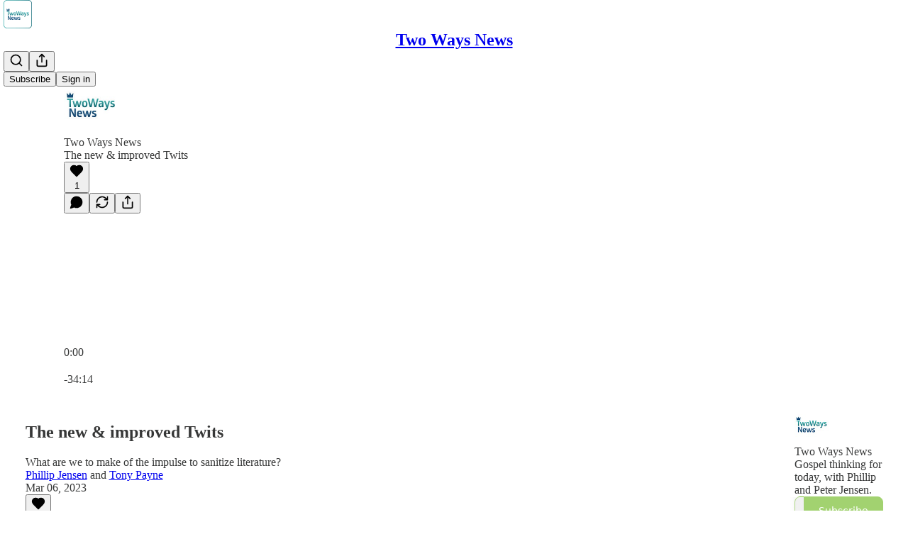

--- FILE ---
content_type: text/html; charset=utf-8
request_url: https://www.twoways.news/p/the-new-and-improved-twits
body_size: 51263
content:
<!DOCTYPE html>
<html lang="en">
    <head>
        <meta charset="utf-8" />
        <meta name="norton-safeweb-site-verification" content="24usqpep0ejc5w6hod3dulxwciwp0djs6c6ufp96av3t4whuxovj72wfkdjxu82yacb7430qjm8adbd5ezlt4592dq4zrvadcn9j9n-0btgdzpiojfzno16-fnsnu7xd" />
        
        <link rel="preconnect" href="https://substackcdn.com" />
        

        
            <title data-rh="true">The same old Twits - by Phillip Jensen and Tony Payne</title>
            
            <meta data-rh="true" name="theme-color" content="#ffffff"/><meta data-rh="true" property="og:type" content="article"/><meta data-rh="true" property="og:title" content="The same old Twits"/><meta data-rh="true" name="twitter:title" content="The same old Twits"/><meta data-rh="true" name="description" content="Sanitizing literature is making a comeback. What do we make of this new moralism?"/><meta data-rh="true" property="og:description" content="Sanitizing literature is making a comeback. What do we make of this new moralism?"/><meta data-rh="true" name="twitter:description" content="Sanitizing literature is making a comeback. What do we make of this new moralism?"/><meta data-rh="true" property="og:image" content="https://substackcdn.com/image/fetch/$s_!MXO7!,w_1200,h_600,c_fill,f_jpg,q_auto:good,fl_progressive:steep,g_auto/https%3A%2F%2Fsubstack-post-media.s3.amazonaws.com%2Fpublic%2Fimages%2Fcc74639a-deff-4403-9b04-1e05ff80bfca_940x788.png"/><meta data-rh="true" name="twitter:image" content="https://substackcdn.com/image/fetch/$s_!NnLu!,f_auto,q_auto:best,fl_progressive:steep/https%3A%2F%2Ftwowaysnews.substack.com%2Fapi%2Fv1%2Fpost_preview%2F105930839%2Ftwitter.jpg%3Fversion%3D4"/><meta data-rh="true" name="twitter:card" content="player"/><meta data-rh="true" name="twitter:player" content="https://www.twoways.news/embed/podcast/the-new-and-improved-twits?autoplay=1"/><meta data-rh="true" name="twitter:player:width" content="1"/><meta data-rh="true" name="twitter:player:height" content="1"/><meta data-rh="true" name="twitter:text:player_width" content="1"/><meta data-rh="true" name="twitter:text:player_height" content="1"/>
            
            
        

        

        <style>
          @layer legacy, tailwind, pencraftReset, pencraft;
        </style>

        
        <link rel="preload" as="style" href="https://substackcdn.com/bundle/theme/main.57ec6396ea4b5be03b65.css" />
        
        <link rel="preload" as="style" href="https://substackcdn.com/bundle/theme/color_links.c9908948e2f4e05476e6.css" />
        
        
        
        <link rel="preload" as="font" href="https://fonts.gstatic.com/s/lora/v37/0QIvMX1D_JOuMwr7I_FMl_E.woff2" crossorigin />
        

        
            
                <link rel="stylesheet" type="text/css" href="https://substackcdn.com/bundle/static/css/7276.087307e6.css" />
            
                <link rel="stylesheet" type="text/css" href="https://substackcdn.com/bundle/static/css/70.ad2da59f.css" />
            
                <link rel="stylesheet" type="text/css" href="https://substackcdn.com/bundle/static/css/2862.c66cf9f6.css" />
            
                <link rel="stylesheet" type="text/css" href="https://substackcdn.com/bundle/static/css/8577.8d59a919.css" />
            
                <link rel="stylesheet" type="text/css" href="https://substackcdn.com/bundle/static/css/4428.a1e58631.css" />
            
                <link rel="stylesheet" type="text/css" href="https://substackcdn.com/bundle/static/css/5611.463006e7.css" />
            
                <link rel="stylesheet" type="text/css" href="https://substackcdn.com/bundle/static/css/5234.05e42d3b.css" />
            
                <link rel="stylesheet" type="text/css" href="https://substackcdn.com/bundle/static/css/5366.d69f31f9.css" />
            
                <link rel="stylesheet" type="text/css" href="https://substackcdn.com/bundle/static/css/5490.98293a30.css" />
            
                <link rel="stylesheet" type="text/css" href="https://substackcdn.com/bundle/static/css/5986.b8c2a441.css" />
            
                <link rel="stylesheet" type="text/css" href="https://substackcdn.com/bundle/static/css/main.aba729d8.css" />
            
                <link rel="stylesheet" type="text/css" href="https://substackcdn.com/bundle/static/css/6379.813be60f.css" />
            
                <link rel="stylesheet" type="text/css" href="https://substackcdn.com/bundle/static/css/5986.b8c2a441.css" />
            
                <link rel="stylesheet" type="text/css" href="https://substackcdn.com/bundle/static/css/5490.98293a30.css" />
            
                <link rel="stylesheet" type="text/css" href="https://substackcdn.com/bundle/static/css/5366.d69f31f9.css" />
            
                <link rel="stylesheet" type="text/css" href="https://substackcdn.com/bundle/static/css/5234.05e42d3b.css" />
            
                <link rel="stylesheet" type="text/css" href="https://substackcdn.com/bundle/static/css/5611.463006e7.css" />
            
                <link rel="stylesheet" type="text/css" href="https://substackcdn.com/bundle/static/css/4428.a1e58631.css" />
            
                <link rel="stylesheet" type="text/css" href="https://substackcdn.com/bundle/static/css/8577.8d59a919.css" />
            
                <link rel="stylesheet" type="text/css" href="https://substackcdn.com/bundle/static/css/2862.c66cf9f6.css" />
            
        

        
        
        
        
        <meta name="viewport" content="width=device-width, initial-scale=1, maximum-scale=1, user-scalable=0, viewport-fit=cover" />
        <meta name="author" content="Phillip Jensen" />
        <meta property="og:url" content="https://www.twoways.news/p/the-new-and-improved-twits" />
        
        
        <link rel="canonical" href="https://www.twoways.news/p/the-new-and-improved-twits" />
        

        

        

        

        
            
                <link rel="shortcut icon" href="https://substackcdn.com/image/fetch/$s_!dqaD!,f_auto,q_auto:good,fl_progressive:steep/https%3A%2F%2Fsubstack-post-media.s3.amazonaws.com%2Fpublic%2Fimages%2F85374656-213d-46c3-8be5-5a4d364a2593%2Ffavicon.ico">
            
        
            
                <link rel="icon" type="image/png" sizes="16x16" href="https://substackcdn.com/image/fetch/$s_!1f8E!,f_auto,q_auto:good,fl_progressive:steep/https%3A%2F%2Fsubstack-post-media.s3.amazonaws.com%2Fpublic%2Fimages%2F85374656-213d-46c3-8be5-5a4d364a2593%2Ffavicon-16x16.png">
            
        
            
                <link rel="icon" type="image/png" sizes="32x32" href="https://substackcdn.com/image/fetch/$s_!lXaN!,f_auto,q_auto:good,fl_progressive:steep/https%3A%2F%2Fsubstack-post-media.s3.amazonaws.com%2Fpublic%2Fimages%2F85374656-213d-46c3-8be5-5a4d364a2593%2Ffavicon-32x32.png">
            
        
            
                <link rel="icon" type="image/png" sizes="48x48" href="https://substackcdn.com/image/fetch/$s_!yY_u!,f_auto,q_auto:good,fl_progressive:steep/https%3A%2F%2Fsubstack-post-media.s3.amazonaws.com%2Fpublic%2Fimages%2F85374656-213d-46c3-8be5-5a4d364a2593%2Ffavicon-48x48.png">
            
        
            
                <link rel="apple-touch-icon" sizes="57x57" href="https://substackcdn.com/image/fetch/$s_!LS1w!,f_auto,q_auto:good,fl_progressive:steep/https%3A%2F%2Fsubstack-post-media.s3.amazonaws.com%2Fpublic%2Fimages%2F85374656-213d-46c3-8be5-5a4d364a2593%2Fapple-touch-icon-57x57.png">
            
        
            
                <link rel="apple-touch-icon" sizes="60x60" href="https://substackcdn.com/image/fetch/$s_!gldq!,f_auto,q_auto:good,fl_progressive:steep/https%3A%2F%2Fsubstack-post-media.s3.amazonaws.com%2Fpublic%2Fimages%2F85374656-213d-46c3-8be5-5a4d364a2593%2Fapple-touch-icon-60x60.png">
            
        
            
                <link rel="apple-touch-icon" sizes="72x72" href="https://substackcdn.com/image/fetch/$s_!brg1!,f_auto,q_auto:good,fl_progressive:steep/https%3A%2F%2Fsubstack-post-media.s3.amazonaws.com%2Fpublic%2Fimages%2F85374656-213d-46c3-8be5-5a4d364a2593%2Fapple-touch-icon-72x72.png">
            
        
            
                <link rel="apple-touch-icon" sizes="76x76" href="https://substackcdn.com/image/fetch/$s_!Hd1E!,f_auto,q_auto:good,fl_progressive:steep/https%3A%2F%2Fsubstack-post-media.s3.amazonaws.com%2Fpublic%2Fimages%2F85374656-213d-46c3-8be5-5a4d364a2593%2Fapple-touch-icon-76x76.png">
            
        
            
                <link rel="apple-touch-icon" sizes="114x114" href="https://substackcdn.com/image/fetch/$s_!WnjX!,f_auto,q_auto:good,fl_progressive:steep/https%3A%2F%2Fsubstack-post-media.s3.amazonaws.com%2Fpublic%2Fimages%2F85374656-213d-46c3-8be5-5a4d364a2593%2Fapple-touch-icon-114x114.png">
            
        
            
                <link rel="apple-touch-icon" sizes="120x120" href="https://substackcdn.com/image/fetch/$s_!6jpf!,f_auto,q_auto:good,fl_progressive:steep/https%3A%2F%2Fsubstack-post-media.s3.amazonaws.com%2Fpublic%2Fimages%2F85374656-213d-46c3-8be5-5a4d364a2593%2Fapple-touch-icon-120x120.png">
            
        
            
                <link rel="apple-touch-icon" sizes="144x144" href="https://substackcdn.com/image/fetch/$s_!VbVW!,f_auto,q_auto:good,fl_progressive:steep/https%3A%2F%2Fsubstack-post-media.s3.amazonaws.com%2Fpublic%2Fimages%2F85374656-213d-46c3-8be5-5a4d364a2593%2Fapple-touch-icon-144x144.png">
            
        
            
                <link rel="apple-touch-icon" sizes="152x152" href="https://substackcdn.com/image/fetch/$s_!biVy!,f_auto,q_auto:good,fl_progressive:steep/https%3A%2F%2Fsubstack-post-media.s3.amazonaws.com%2Fpublic%2Fimages%2F85374656-213d-46c3-8be5-5a4d364a2593%2Fapple-touch-icon-152x152.png">
            
        
            
                <link rel="apple-touch-icon" sizes="167x167" href="https://substackcdn.com/image/fetch/$s_!OHWe!,f_auto,q_auto:good,fl_progressive:steep/https%3A%2F%2Fsubstack-post-media.s3.amazonaws.com%2Fpublic%2Fimages%2F85374656-213d-46c3-8be5-5a4d364a2593%2Fapple-touch-icon-167x167.png">
            
        
            
                <link rel="apple-touch-icon" sizes="180x180" href="https://substackcdn.com/image/fetch/$s_!93Hw!,f_auto,q_auto:good,fl_progressive:steep/https%3A%2F%2Fsubstack-post-media.s3.amazonaws.com%2Fpublic%2Fimages%2F85374656-213d-46c3-8be5-5a4d364a2593%2Fapple-touch-icon-180x180.png">
            
        
            
                <link rel="apple-touch-icon" sizes="1024x1024" href="https://substackcdn.com/image/fetch/$s_!-tTf!,f_auto,q_auto:good,fl_progressive:steep/https%3A%2F%2Fsubstack-post-media.s3.amazonaws.com%2Fpublic%2Fimages%2F85374656-213d-46c3-8be5-5a4d364a2593%2Fapple-touch-icon-1024x1024.png">
            
        
            
        
            
        
            
        

        

        
            <link rel="alternate" type="application/rss+xml" href="/feed" title="Two Ways News"/>
        

        
        
          <style>
            @font-face{font-family:'Lora';font-style:italic;font-weight:400;font-display:fallback;src:url(https://fonts.gstatic.com/s/lora/v37/0QI8MX1D_JOuMw_hLdO6T2wV9KnW-MoFoqJ2nPWc3ZyhTjcV.woff2) format('woff2');unicode-range:U+0460-052F,U+1C80-1C8A,U+20B4,U+2DE0-2DFF,U+A640-A69F,U+FE2E-FE2F}@font-face{font-family:'Lora';font-style:italic;font-weight:400;font-display:fallback;src:url(https://fonts.gstatic.com/s/lora/v37/0QI8MX1D_JOuMw_hLdO6T2wV9KnW-MoFoqt2nPWc3ZyhTjcV.woff2) format('woff2');unicode-range:U+0301,U+0400-045F,U+0490-0491,U+04B0-04B1,U+2116}@font-face{font-family:'Lora';font-style:italic;font-weight:400;font-display:fallback;src:url(https://fonts.gstatic.com/s/lora/v37/0QI8MX1D_JOuMw_hLdO6T2wV9KnW-MoFoqB2nPWc3ZyhTjcV.woff2) format('woff2');unicode-range:U+0102-0103,U+0110-0111,U+0128-0129,U+0168-0169,U+01A0-01A1,U+01AF-01B0,U+0300-0301,U+0303-0304,U+0308-0309,U+0323,U+0329,U+1EA0-1EF9,U+20AB}@font-face{font-family:'Lora';font-style:italic;font-weight:400;font-display:fallback;src:url(https://fonts.gstatic.com/s/lora/v37/0QI8MX1D_JOuMw_hLdO6T2wV9KnW-MoFoqF2nPWc3ZyhTjcV.woff2) format('woff2');unicode-range:U+0100-02BA,U+02BD-02C5,U+02C7-02CC,U+02CE-02D7,U+02DD-02FF,U+0304,U+0308,U+0329,U+1D00-1DBF,U+1E00-1E9F,U+1EF2-1EFF,U+2020,U+20A0-20AB,U+20AD-20C0,U+2113,U+2C60-2C7F,U+A720-A7FF}@font-face{font-family:'Lora';font-style:italic;font-weight:400;font-display:fallback;src:url(https://fonts.gstatic.com/s/lora/v37/0QI8MX1D_JOuMw_hLdO6T2wV9KnW-MoFoq92nPWc3ZyhTg.woff2) format('woff2');unicode-range:U+0000-00FF,U+0131,U+0152-0153,U+02BB-02BC,U+02C6,U+02DA,U+02DC,U+0304,U+0308,U+0329,U+2000-206F,U+20AC,U+2122,U+2191,U+2193,U+2212,U+2215,U+FEFF,U+FFFD}@font-face{font-family:'Lora';font-style:normal;font-weight:400;font-display:fallback;src:url(https://fonts.gstatic.com/s/lora/v37/0QIvMX1D_JOuMwf7I_FMl_GW8g.woff2) format('woff2');unicode-range:U+0460-052F,U+1C80-1C8A,U+20B4,U+2DE0-2DFF,U+A640-A69F,U+FE2E-FE2F}@font-face{font-family:'Lora';font-style:normal;font-weight:400;font-display:fallback;src:url(https://fonts.gstatic.com/s/lora/v37/0QIvMX1D_JOuMw77I_FMl_GW8g.woff2) format('woff2');unicode-range:U+0301,U+0400-045F,U+0490-0491,U+04B0-04B1,U+2116}@font-face{font-family:'Lora';font-style:normal;font-weight:400;font-display:fallback;src:url(https://fonts.gstatic.com/s/lora/v37/0QIvMX1D_JOuMwX7I_FMl_GW8g.woff2) format('woff2');unicode-range:U+0102-0103,U+0110-0111,U+0128-0129,U+0168-0169,U+01A0-01A1,U+01AF-01B0,U+0300-0301,U+0303-0304,U+0308-0309,U+0323,U+0329,U+1EA0-1EF9,U+20AB}@font-face{font-family:'Lora';font-style:normal;font-weight:400;font-display:fallback;src:url(https://fonts.gstatic.com/s/lora/v37/0QIvMX1D_JOuMwT7I_FMl_GW8g.woff2) format('woff2');unicode-range:U+0100-02BA,U+02BD-02C5,U+02C7-02CC,U+02CE-02D7,U+02DD-02FF,U+0304,U+0308,U+0329,U+1D00-1DBF,U+1E00-1E9F,U+1EF2-1EFF,U+2020,U+20A0-20AB,U+20AD-20C0,U+2113,U+2C60-2C7F,U+A720-A7FF}@font-face{font-family:'Lora';font-style:normal;font-weight:400;font-display:fallback;src:url(https://fonts.gstatic.com/s/lora/v37/0QIvMX1D_JOuMwr7I_FMl_E.woff2) format('woff2');unicode-range:U+0000-00FF,U+0131,U+0152-0153,U+02BB-02BC,U+02C6,U+02DA,U+02DC,U+0304,U+0308,U+0329,U+2000-206F,U+20AC,U+2122,U+2191,U+2193,U+2212,U+2215,U+FEFF,U+FFFD}@font-face{font-family:'Lora';font-style:normal;font-weight:500;font-display:fallback;src:url(https://fonts.gstatic.com/s/lora/v37/0QIvMX1D_JOuMwf7I_FMl_GW8g.woff2) format('woff2');unicode-range:U+0460-052F,U+1C80-1C8A,U+20B4,U+2DE0-2DFF,U+A640-A69F,U+FE2E-FE2F}@font-face{font-family:'Lora';font-style:normal;font-weight:500;font-display:fallback;src:url(https://fonts.gstatic.com/s/lora/v37/0QIvMX1D_JOuMw77I_FMl_GW8g.woff2) format('woff2');unicode-range:U+0301,U+0400-045F,U+0490-0491,U+04B0-04B1,U+2116}@font-face{font-family:'Lora';font-style:normal;font-weight:500;font-display:fallback;src:url(https://fonts.gstatic.com/s/lora/v37/0QIvMX1D_JOuMwX7I_FMl_GW8g.woff2) format('woff2');unicode-range:U+0102-0103,U+0110-0111,U+0128-0129,U+0168-0169,U+01A0-01A1,U+01AF-01B0,U+0300-0301,U+0303-0304,U+0308-0309,U+0323,U+0329,U+1EA0-1EF9,U+20AB}@font-face{font-family:'Lora';font-style:normal;font-weight:500;font-display:fallback;src:url(https://fonts.gstatic.com/s/lora/v37/0QIvMX1D_JOuMwT7I_FMl_GW8g.woff2) format('woff2');unicode-range:U+0100-02BA,U+02BD-02C5,U+02C7-02CC,U+02CE-02D7,U+02DD-02FF,U+0304,U+0308,U+0329,U+1D00-1DBF,U+1E00-1E9F,U+1EF2-1EFF,U+2020,U+20A0-20AB,U+20AD-20C0,U+2113,U+2C60-2C7F,U+A720-A7FF}@font-face{font-family:'Lora';font-style:normal;font-weight:500;font-display:fallback;src:url(https://fonts.gstatic.com/s/lora/v37/0QIvMX1D_JOuMwr7I_FMl_E.woff2) format('woff2');unicode-range:U+0000-00FF,U+0131,U+0152-0153,U+02BB-02BC,U+02C6,U+02DA,U+02DC,U+0304,U+0308,U+0329,U+2000-206F,U+20AC,U+2122,U+2191,U+2193,U+2212,U+2215,U+FEFF,U+FFFD}@font-face{font-family:'Lora';font-style:normal;font-weight:600;font-display:fallback;src:url(https://fonts.gstatic.com/s/lora/v37/0QIvMX1D_JOuMwf7I_FMl_GW8g.woff2) format('woff2');unicode-range:U+0460-052F,U+1C80-1C8A,U+20B4,U+2DE0-2DFF,U+A640-A69F,U+FE2E-FE2F}@font-face{font-family:'Lora';font-style:normal;font-weight:600;font-display:fallback;src:url(https://fonts.gstatic.com/s/lora/v37/0QIvMX1D_JOuMw77I_FMl_GW8g.woff2) format('woff2');unicode-range:U+0301,U+0400-045F,U+0490-0491,U+04B0-04B1,U+2116}@font-face{font-family:'Lora';font-style:normal;font-weight:600;font-display:fallback;src:url(https://fonts.gstatic.com/s/lora/v37/0QIvMX1D_JOuMwX7I_FMl_GW8g.woff2) format('woff2');unicode-range:U+0102-0103,U+0110-0111,U+0128-0129,U+0168-0169,U+01A0-01A1,U+01AF-01B0,U+0300-0301,U+0303-0304,U+0308-0309,U+0323,U+0329,U+1EA0-1EF9,U+20AB}@font-face{font-family:'Lora';font-style:normal;font-weight:600;font-display:fallback;src:url(https://fonts.gstatic.com/s/lora/v37/0QIvMX1D_JOuMwT7I_FMl_GW8g.woff2) format('woff2');unicode-range:U+0100-02BA,U+02BD-02C5,U+02C7-02CC,U+02CE-02D7,U+02DD-02FF,U+0304,U+0308,U+0329,U+1D00-1DBF,U+1E00-1E9F,U+1EF2-1EFF,U+2020,U+20A0-20AB,U+20AD-20C0,U+2113,U+2C60-2C7F,U+A720-A7FF}@font-face{font-family:'Lora';font-style:normal;font-weight:600;font-display:fallback;src:url(https://fonts.gstatic.com/s/lora/v37/0QIvMX1D_JOuMwr7I_FMl_E.woff2) format('woff2');unicode-range:U+0000-00FF,U+0131,U+0152-0153,U+02BB-02BC,U+02C6,U+02DA,U+02DC,U+0304,U+0308,U+0329,U+2000-206F,U+20AC,U+2122,U+2191,U+2193,U+2212,U+2215,U+FEFF,U+FFFD}@font-face{font-family:'Lora';font-style:normal;font-weight:700;font-display:fallback;src:url(https://fonts.gstatic.com/s/lora/v37/0QIvMX1D_JOuMwf7I_FMl_GW8g.woff2) format('woff2');unicode-range:U+0460-052F,U+1C80-1C8A,U+20B4,U+2DE0-2DFF,U+A640-A69F,U+FE2E-FE2F}@font-face{font-family:'Lora';font-style:normal;font-weight:700;font-display:fallback;src:url(https://fonts.gstatic.com/s/lora/v37/0QIvMX1D_JOuMw77I_FMl_GW8g.woff2) format('woff2');unicode-range:U+0301,U+0400-045F,U+0490-0491,U+04B0-04B1,U+2116}@font-face{font-family:'Lora';font-style:normal;font-weight:700;font-display:fallback;src:url(https://fonts.gstatic.com/s/lora/v37/0QIvMX1D_JOuMwX7I_FMl_GW8g.woff2) format('woff2');unicode-range:U+0102-0103,U+0110-0111,U+0128-0129,U+0168-0169,U+01A0-01A1,U+01AF-01B0,U+0300-0301,U+0303-0304,U+0308-0309,U+0323,U+0329,U+1EA0-1EF9,U+20AB}@font-face{font-family:'Lora';font-style:normal;font-weight:700;font-display:fallback;src:url(https://fonts.gstatic.com/s/lora/v37/0QIvMX1D_JOuMwT7I_FMl_GW8g.woff2) format('woff2');unicode-range:U+0100-02BA,U+02BD-02C5,U+02C7-02CC,U+02CE-02D7,U+02DD-02FF,U+0304,U+0308,U+0329,U+1D00-1DBF,U+1E00-1E9F,U+1EF2-1EFF,U+2020,U+20A0-20AB,U+20AD-20C0,U+2113,U+2C60-2C7F,U+A720-A7FF}@font-face{font-family:'Lora';font-style:normal;font-weight:700;font-display:fallback;src:url(https://fonts.gstatic.com/s/lora/v37/0QIvMX1D_JOuMwr7I_FMl_E.woff2) format('woff2');unicode-range:U+0000-00FF,U+0131,U+0152-0153,U+02BB-02BC,U+02C6,U+02DA,U+02DC,U+0304,U+0308,U+0329,U+2000-206F,U+20AC,U+2122,U+2191,U+2193,U+2212,U+2215,U+FEFF,U+FFFD}
            @font-face{font-family:'Roboto Slab';font-style:normal;font-weight:400;font-display:fallback;src:url(https://fonts.gstatic.com/s/robotoslab/v36/BngMUXZYTXPIvIBgJJSb6ufA5qWr4xCCQ_k.woff2) format('woff2');unicode-range:U+0460-052F,U+1C80-1C8A,U+20B4,U+2DE0-2DFF,U+A640-A69F,U+FE2E-FE2F}@font-face{font-family:'Roboto Slab';font-style:normal;font-weight:400;font-display:fallback;src:url(https://fonts.gstatic.com/s/robotoslab/v36/BngMUXZYTXPIvIBgJJSb6ufJ5qWr4xCCQ_k.woff2) format('woff2');unicode-range:U+0301,U+0400-045F,U+0490-0491,U+04B0-04B1,U+2116}@font-face{font-family:'Roboto Slab';font-style:normal;font-weight:400;font-display:fallback;src:url(https://fonts.gstatic.com/s/robotoslab/v36/BngMUXZYTXPIvIBgJJSb6ufB5qWr4xCCQ_k.woff2) format('woff2');unicode-range:U+1F00-1FFF}@font-face{font-family:'Roboto Slab';font-style:normal;font-weight:400;font-display:fallback;src:url(https://fonts.gstatic.com/s/robotoslab/v36/BngMUXZYTXPIvIBgJJSb6ufO5qWr4xCCQ_k.woff2) format('woff2');unicode-range:U+0370-0377,U+037A-037F,U+0384-038A,U+038C,U+038E-03A1,U+03A3-03FF}@font-face{font-family:'Roboto Slab';font-style:normal;font-weight:400;font-display:fallback;src:url(https://fonts.gstatic.com/s/robotoslab/v36/BngMUXZYTXPIvIBgJJSb6ufC5qWr4xCCQ_k.woff2) format('woff2');unicode-range:U+0102-0103,U+0110-0111,U+0128-0129,U+0168-0169,U+01A0-01A1,U+01AF-01B0,U+0300-0301,U+0303-0304,U+0308-0309,U+0323,U+0329,U+1EA0-1EF9,U+20AB}@font-face{font-family:'Roboto Slab';font-style:normal;font-weight:400;font-display:fallback;src:url(https://fonts.gstatic.com/s/robotoslab/v36/BngMUXZYTXPIvIBgJJSb6ufD5qWr4xCCQ_k.woff2) format('woff2');unicode-range:U+0100-02BA,U+02BD-02C5,U+02C7-02CC,U+02CE-02D7,U+02DD-02FF,U+0304,U+0308,U+0329,U+1D00-1DBF,U+1E00-1E9F,U+1EF2-1EFF,U+2020,U+20A0-20AB,U+20AD-20C0,U+2113,U+2C60-2C7F,U+A720-A7FF}@font-face{font-family:'Roboto Slab';font-style:normal;font-weight:400;font-display:fallback;src:url(https://fonts.gstatic.com/s/robotoslab/v36/BngMUXZYTXPIvIBgJJSb6ufN5qWr4xCC.woff2) format('woff2');unicode-range:U+0000-00FF,U+0131,U+0152-0153,U+02BB-02BC,U+02C6,U+02DA,U+02DC,U+0304,U+0308,U+0329,U+2000-206F,U+20AC,U+2122,U+2191,U+2193,U+2212,U+2215,U+FEFF,U+FFFD}@font-face{font-family:'Roboto Slab';font-style:normal;font-weight:600;font-display:fallback;src:url(https://fonts.gstatic.com/s/robotoslab/v36/BngMUXZYTXPIvIBgJJSb6ufA5qWr4xCCQ_k.woff2) format('woff2');unicode-range:U+0460-052F,U+1C80-1C8A,U+20B4,U+2DE0-2DFF,U+A640-A69F,U+FE2E-FE2F}@font-face{font-family:'Roboto Slab';font-style:normal;font-weight:600;font-display:fallback;src:url(https://fonts.gstatic.com/s/robotoslab/v36/BngMUXZYTXPIvIBgJJSb6ufJ5qWr4xCCQ_k.woff2) format('woff2');unicode-range:U+0301,U+0400-045F,U+0490-0491,U+04B0-04B1,U+2116}@font-face{font-family:'Roboto Slab';font-style:normal;font-weight:600;font-display:fallback;src:url(https://fonts.gstatic.com/s/robotoslab/v36/BngMUXZYTXPIvIBgJJSb6ufB5qWr4xCCQ_k.woff2) format('woff2');unicode-range:U+1F00-1FFF}@font-face{font-family:'Roboto Slab';font-style:normal;font-weight:600;font-display:fallback;src:url(https://fonts.gstatic.com/s/robotoslab/v36/BngMUXZYTXPIvIBgJJSb6ufO5qWr4xCCQ_k.woff2) format('woff2');unicode-range:U+0370-0377,U+037A-037F,U+0384-038A,U+038C,U+038E-03A1,U+03A3-03FF}@font-face{font-family:'Roboto Slab';font-style:normal;font-weight:600;font-display:fallback;src:url(https://fonts.gstatic.com/s/robotoslab/v36/BngMUXZYTXPIvIBgJJSb6ufC5qWr4xCCQ_k.woff2) format('woff2');unicode-range:U+0102-0103,U+0110-0111,U+0128-0129,U+0168-0169,U+01A0-01A1,U+01AF-01B0,U+0300-0301,U+0303-0304,U+0308-0309,U+0323,U+0329,U+1EA0-1EF9,U+20AB}@font-face{font-family:'Roboto Slab';font-style:normal;font-weight:600;font-display:fallback;src:url(https://fonts.gstatic.com/s/robotoslab/v36/BngMUXZYTXPIvIBgJJSb6ufD5qWr4xCCQ_k.woff2) format('woff2');unicode-range:U+0100-02BA,U+02BD-02C5,U+02C7-02CC,U+02CE-02D7,U+02DD-02FF,U+0304,U+0308,U+0329,U+1D00-1DBF,U+1E00-1E9F,U+1EF2-1EFF,U+2020,U+20A0-20AB,U+20AD-20C0,U+2113,U+2C60-2C7F,U+A720-A7FF}@font-face{font-family:'Roboto Slab';font-style:normal;font-weight:600;font-display:fallback;src:url(https://fonts.gstatic.com/s/robotoslab/v36/BngMUXZYTXPIvIBgJJSb6ufN5qWr4xCC.woff2) format('woff2');unicode-range:U+0000-00FF,U+0131,U+0152-0153,U+02BB-02BC,U+02C6,U+02DA,U+02DC,U+0304,U+0308,U+0329,U+2000-206F,U+20AC,U+2122,U+2191,U+2193,U+2212,U+2215,U+FEFF,U+FFFD}@font-face{font-family:'Roboto Slab';font-style:normal;font-weight:700;font-display:fallback;src:url(https://fonts.gstatic.com/s/robotoslab/v36/BngMUXZYTXPIvIBgJJSb6ufA5qWr4xCCQ_k.woff2) format('woff2');unicode-range:U+0460-052F,U+1C80-1C8A,U+20B4,U+2DE0-2DFF,U+A640-A69F,U+FE2E-FE2F}@font-face{font-family:'Roboto Slab';font-style:normal;font-weight:700;font-display:fallback;src:url(https://fonts.gstatic.com/s/robotoslab/v36/BngMUXZYTXPIvIBgJJSb6ufJ5qWr4xCCQ_k.woff2) format('woff2');unicode-range:U+0301,U+0400-045F,U+0490-0491,U+04B0-04B1,U+2116}@font-face{font-family:'Roboto Slab';font-style:normal;font-weight:700;font-display:fallback;src:url(https://fonts.gstatic.com/s/robotoslab/v36/BngMUXZYTXPIvIBgJJSb6ufB5qWr4xCCQ_k.woff2) format('woff2');unicode-range:U+1F00-1FFF}@font-face{font-family:'Roboto Slab';font-style:normal;font-weight:700;font-display:fallback;src:url(https://fonts.gstatic.com/s/robotoslab/v36/BngMUXZYTXPIvIBgJJSb6ufO5qWr4xCCQ_k.woff2) format('woff2');unicode-range:U+0370-0377,U+037A-037F,U+0384-038A,U+038C,U+038E-03A1,U+03A3-03FF}@font-face{font-family:'Roboto Slab';font-style:normal;font-weight:700;font-display:fallback;src:url(https://fonts.gstatic.com/s/robotoslab/v36/BngMUXZYTXPIvIBgJJSb6ufC5qWr4xCCQ_k.woff2) format('woff2');unicode-range:U+0102-0103,U+0110-0111,U+0128-0129,U+0168-0169,U+01A0-01A1,U+01AF-01B0,U+0300-0301,U+0303-0304,U+0308-0309,U+0323,U+0329,U+1EA0-1EF9,U+20AB}@font-face{font-family:'Roboto Slab';font-style:normal;font-weight:700;font-display:fallback;src:url(https://fonts.gstatic.com/s/robotoslab/v36/BngMUXZYTXPIvIBgJJSb6ufD5qWr4xCCQ_k.woff2) format('woff2');unicode-range:U+0100-02BA,U+02BD-02C5,U+02C7-02CC,U+02CE-02D7,U+02DD-02FF,U+0304,U+0308,U+0329,U+1D00-1DBF,U+1E00-1E9F,U+1EF2-1EFF,U+2020,U+20A0-20AB,U+20AD-20C0,U+2113,U+2C60-2C7F,U+A720-A7FF}@font-face{font-family:'Roboto Slab';font-style:normal;font-weight:700;font-display:fallback;src:url(https://fonts.gstatic.com/s/robotoslab/v36/BngMUXZYTXPIvIBgJJSb6ufN5qWr4xCC.woff2) format('woff2');unicode-range:U+0000-00FF,U+0131,U+0152-0153,U+02BB-02BC,U+02C6,U+02DA,U+02DC,U+0304,U+0308,U+0329,U+2000-206F,U+20AC,U+2122,U+2191,U+2193,U+2212,U+2215,U+FEFF,U+FFFD}@font-face{font-family:'Roboto Slab';font-style:normal;font-weight:800;font-display:fallback;src:url(https://fonts.gstatic.com/s/robotoslab/v36/BngMUXZYTXPIvIBgJJSb6ufA5qWr4xCCQ_k.woff2) format('woff2');unicode-range:U+0460-052F,U+1C80-1C8A,U+20B4,U+2DE0-2DFF,U+A640-A69F,U+FE2E-FE2F}@font-face{font-family:'Roboto Slab';font-style:normal;font-weight:800;font-display:fallback;src:url(https://fonts.gstatic.com/s/robotoslab/v36/BngMUXZYTXPIvIBgJJSb6ufJ5qWr4xCCQ_k.woff2) format('woff2');unicode-range:U+0301,U+0400-045F,U+0490-0491,U+04B0-04B1,U+2116}@font-face{font-family:'Roboto Slab';font-style:normal;font-weight:800;font-display:fallback;src:url(https://fonts.gstatic.com/s/robotoslab/v36/BngMUXZYTXPIvIBgJJSb6ufB5qWr4xCCQ_k.woff2) format('woff2');unicode-range:U+1F00-1FFF}@font-face{font-family:'Roboto Slab';font-style:normal;font-weight:800;font-display:fallback;src:url(https://fonts.gstatic.com/s/robotoslab/v36/BngMUXZYTXPIvIBgJJSb6ufO5qWr4xCCQ_k.woff2) format('woff2');unicode-range:U+0370-0377,U+037A-037F,U+0384-038A,U+038C,U+038E-03A1,U+03A3-03FF}@font-face{font-family:'Roboto Slab';font-style:normal;font-weight:800;font-display:fallback;src:url(https://fonts.gstatic.com/s/robotoslab/v36/BngMUXZYTXPIvIBgJJSb6ufC5qWr4xCCQ_k.woff2) format('woff2');unicode-range:U+0102-0103,U+0110-0111,U+0128-0129,U+0168-0169,U+01A0-01A1,U+01AF-01B0,U+0300-0301,U+0303-0304,U+0308-0309,U+0323,U+0329,U+1EA0-1EF9,U+20AB}@font-face{font-family:'Roboto Slab';font-style:normal;font-weight:800;font-display:fallback;src:url(https://fonts.gstatic.com/s/robotoslab/v36/BngMUXZYTXPIvIBgJJSb6ufD5qWr4xCCQ_k.woff2) format('woff2');unicode-range:U+0100-02BA,U+02BD-02C5,U+02C7-02CC,U+02CE-02D7,U+02DD-02FF,U+0304,U+0308,U+0329,U+1D00-1DBF,U+1E00-1E9F,U+1EF2-1EFF,U+2020,U+20A0-20AB,U+20AD-20C0,U+2113,U+2C60-2C7F,U+A720-A7FF}@font-face{font-family:'Roboto Slab';font-style:normal;font-weight:800;font-display:fallback;src:url(https://fonts.gstatic.com/s/robotoslab/v36/BngMUXZYTXPIvIBgJJSb6ufN5qWr4xCC.woff2) format('woff2');unicode-range:U+0000-00FF,U+0131,U+0152-0153,U+02BB-02BC,U+02C6,U+02DA,U+02DC,U+0304,U+0308,U+0329,U+2000-206F,U+20AC,U+2122,U+2191,U+2193,U+2212,U+2215,U+FEFF,U+FFFD}@font-face{font-family:'Roboto Slab';font-style:normal;font-weight:900;font-display:fallback;src:url(https://fonts.gstatic.com/s/robotoslab/v36/BngMUXZYTXPIvIBgJJSb6ufA5qWr4xCCQ_k.woff2) format('woff2');unicode-range:U+0460-052F,U+1C80-1C8A,U+20B4,U+2DE0-2DFF,U+A640-A69F,U+FE2E-FE2F}@font-face{font-family:'Roboto Slab';font-style:normal;font-weight:900;font-display:fallback;src:url(https://fonts.gstatic.com/s/robotoslab/v36/BngMUXZYTXPIvIBgJJSb6ufJ5qWr4xCCQ_k.woff2) format('woff2');unicode-range:U+0301,U+0400-045F,U+0490-0491,U+04B0-04B1,U+2116}@font-face{font-family:'Roboto Slab';font-style:normal;font-weight:900;font-display:fallback;src:url(https://fonts.gstatic.com/s/robotoslab/v36/BngMUXZYTXPIvIBgJJSb6ufB5qWr4xCCQ_k.woff2) format('woff2');unicode-range:U+1F00-1FFF}@font-face{font-family:'Roboto Slab';font-style:normal;font-weight:900;font-display:fallback;src:url(https://fonts.gstatic.com/s/robotoslab/v36/BngMUXZYTXPIvIBgJJSb6ufO5qWr4xCCQ_k.woff2) format('woff2');unicode-range:U+0370-0377,U+037A-037F,U+0384-038A,U+038C,U+038E-03A1,U+03A3-03FF}@font-face{font-family:'Roboto Slab';font-style:normal;font-weight:900;font-display:fallback;src:url(https://fonts.gstatic.com/s/robotoslab/v36/BngMUXZYTXPIvIBgJJSb6ufC5qWr4xCCQ_k.woff2) format('woff2');unicode-range:U+0102-0103,U+0110-0111,U+0128-0129,U+0168-0169,U+01A0-01A1,U+01AF-01B0,U+0300-0301,U+0303-0304,U+0308-0309,U+0323,U+0329,U+1EA0-1EF9,U+20AB}@font-face{font-family:'Roboto Slab';font-style:normal;font-weight:900;font-display:fallback;src:url(https://fonts.gstatic.com/s/robotoslab/v36/BngMUXZYTXPIvIBgJJSb6ufD5qWr4xCCQ_k.woff2) format('woff2');unicode-range:U+0100-02BA,U+02BD-02C5,U+02C7-02CC,U+02CE-02D7,U+02DD-02FF,U+0304,U+0308,U+0329,U+1D00-1DBF,U+1E00-1E9F,U+1EF2-1EFF,U+2020,U+20A0-20AB,U+20AD-20C0,U+2113,U+2C60-2C7F,U+A720-A7FF}@font-face{font-family:'Roboto Slab';font-style:normal;font-weight:900;font-display:fallback;src:url(https://fonts.gstatic.com/s/robotoslab/v36/BngMUXZYTXPIvIBgJJSb6ufN5qWr4xCC.woff2) format('woff2');unicode-range:U+0000-00FF,U+0131,U+0152-0153,U+02BB-02BC,U+02C6,U+02DA,U+02DC,U+0304,U+0308,U+0329,U+2000-206F,U+20AC,U+2122,U+2191,U+2193,U+2212,U+2215,U+FEFF,U+FFFD}
          </style>
        
        

        <style>:root{--color_theme_bg_pop:#83c441;--background_pop:#83c441;--cover_bg_color:#FFFFFF;--cover_bg_color_secondary:#f0f0f0;--background_pop_darken:#76b438;--print_on_pop:#ffffff;--color_theme_bg_pop_darken:#76b438;--color_theme_print_on_pop:#ffffff;--color_theme_bg_pop_20:rgba(131, 196, 65, 0.2);--color_theme_bg_pop_30:rgba(131, 196, 65, 0.3);--print_pop:#83c441;--color_theme_accent:#83c441;--cover_print_primary:#363737;--cover_print_secondary:#757575;--cover_print_tertiary:#b6b6b6;--cover_border_color:#83c441;--font_family_headings_preset:'Roboto Slab',sans-serif;--font_weight_headings_preset:700;--font_family_body_preset:Lora,sans-serif;--font_weight_body_preset:400;--font_size_body_offset:1px;--font_preset_heading:slab;--font_preset_body:fancy_serif;--home_hero:newspaper;--home_posts:list;--web_bg_color:#ffffff;--background_contrast_1:#f0f0f0;--background_contrast_2:#dddddd;--background_contrast_3:#b7b7b7;--background_contrast_4:#929292;--background_contrast_5:#515151;--color_theme_bg_contrast_1:#f0f0f0;--color_theme_bg_contrast_2:#dddddd;--color_theme_bg_contrast_3:#b7b7b7;--color_theme_bg_contrast_4:#929292;--color_theme_bg_contrast_5:#515151;--color_theme_bg_elevated:#ffffff;--color_theme_bg_elevated_secondary:#f0f0f0;--color_theme_bg_elevated_tertiary:#dddddd;--color_theme_detail:#e6e6e6;--background_contrast_pop:rgba(131, 196, 65, 0.4);--color_theme_bg_contrast_pop:rgba(131, 196, 65, 0.4);--theme_bg_is_dark:0;--print_on_web_bg_color:#363737;--print_secondary_on_web_bg_color:#868787;--background_pop_rgb:131, 196, 65;--color_theme_bg_pop_rgb:131, 196, 65;--color_theme_accent_rgb:131, 196, 65;}</style>

        
            <link rel="stylesheet" href="https://substackcdn.com/bundle/theme/main.57ec6396ea4b5be03b65.css" />
        
            <link rel="stylesheet" href="https://substackcdn.com/bundle/theme/color_links.c9908948e2f4e05476e6.css" />
        

        <style></style>

        

        

        

        
    </head>

    <body class="">
        

        

        

        

        

        

        <div id="entry">
            <div id="main" class="main typography use-theme-bg"><div class="pencraft pc-display-contents pc-reset pubTheme-yiXxQA"><div data-testid="navbar" class="main-menu"><div class="mainMenuContent-DME8DR"><div style="position:relative;height:71px;" class="pencraft pc-display-flex pc-gap-12 pc-paddingLeft-20 pc-paddingRight-20 pc-justifyContent-space-between pc-alignItems-center pc-reset border-bottom-detail-k1F6C4 topBar-pIF0J1"><div style="flex-basis:0px;flex-grow:1;" class="logoContainer-p12gJb"><a href="/" native class="pencraft pc-display-contents pc-reset"><div draggable="false" class="pencraft pc-display-flex pc-position-relative pc-reset"><div style="width:40px;height:40px;" class="pencraft pc-display-flex pc-reset bg-white-ZBV5av pc-borderRadius-sm overflow-hidden-WdpwT6 sizing-border-box-DggLA4"><picture><source type="image/webp" srcset="https://substackcdn.com/image/fetch/$s_!tExQ!,w_80,h_80,c_fill,f_webp,q_auto:good,fl_progressive:steep,g_auto/https%3A%2F%2Fsubstack-post-media.s3.amazonaws.com%2Fpublic%2Fimages%2Fb4b80e4e-b7e5-48b5-a320-386b622eb778_1182x1182.png"/><img src="https://substackcdn.com/image/fetch/$s_!tExQ!,w_80,h_80,c_fill,f_auto,q_auto:good,fl_progressive:steep,g_auto/https%3A%2F%2Fsubstack-post-media.s3.amazonaws.com%2Fpublic%2Fimages%2Fb4b80e4e-b7e5-48b5-a320-386b622eb778_1182x1182.png" sizes="100vw" alt="Two Ways News" width="80" height="80" style="width:40px;height:40px;" draggable="false" class="img-OACg1c object-fit-cover-u4ReeV pencraft pc-reset"/></picture></div></div></a></div><div style="flex-grow:0;" class="titleContainer-DJYq5v"><h1 class="pencraft pc-reset font-pub-headings-FE5byy reset-IxiVJZ title-oOnUGd"><a href="/" class="pencraft pc-display-contents pc-reset">Two Ways News</a></h1></div><div style="flex-basis:0px;flex-grow:1;" class="pencraft pc-display-flex pc-justifyContent-flex-end pc-alignItems-center pc-reset"><div class="buttonsContainer-SJBuep"><div class="pencraft pc-display-flex pc-gap-8 pc-justifyContent-flex-end pc-alignItems-center pc-reset navbar-buttons"><div class="pencraft pc-display-flex pc-gap-4 pc-reset"><span data-state="closed"><button tabindex="0" type="button" aria-label="Search" class="pencraft pc-reset pencraft iconButton-mq_Et5 iconButtonBase-dJGHgN buttonBase-GK1x3M buttonStyle-r7yGCK size_md-gCDS3o priority_tertiary-rlke8z"><svg xmlns="http://www.w3.org/2000/svg" width="20" height="20" viewBox="0 0 24 24" fill="none" stroke="currentColor" stroke-width="2" stroke-linecap="round" stroke-linejoin="round" class="lucide lucide-search"><circle cx="11" cy="11" r="8"></circle><path d="m21 21-4.3-4.3"></path></svg></button></span><button tabindex="0" type="button" aria-label="Share Publication" id="headlessui-menu-button-P0-5" aria-haspopup="menu" aria-expanded="false" data-headlessui-state class="pencraft pc-reset pencraft iconButton-mq_Et5 iconButtonBase-dJGHgN buttonBase-GK1x3M buttonStyle-r7yGCK size_md-gCDS3o priority_tertiary-rlke8z"><svg xmlns="http://www.w3.org/2000/svg" width="20" height="20" viewBox="0 0 24 24" fill="none" stroke="currentColor" stroke-width="2" stroke-linecap="round" stroke-linejoin="round" class="lucide lucide-share"><path d="M4 12v8a2 2 0 0 0 2 2h12a2 2 0 0 0 2-2v-8"></path><polyline points="16 6 12 2 8 6"></polyline><line x1="12" x2="12" y1="2" y2="15"></line></svg></button></div><button tabindex="0" type="button" data-testid="noncontributor-cta-button" class="pencraft pc-reset pencraft buttonBase-GK1x3M buttonText-X0uSmG buttonStyle-r7yGCK priority_primary-RfbeYt size_md-gCDS3o">Subscribe</button><button tabindex="0" type="button" native data-href="https://substack.com/sign-in?redirect=%2Fp%2Fthe-new-and-improved-twits&amp;for_pub=twowaysnews" class="pencraft pc-reset pencraft buttonBase-GK1x3M buttonText-X0uSmG buttonStyle-r7yGCK priority_tertiary-rlke8z size_md-gCDS3o">Sign in</button></div></div></div></div></div><div style="height:72px;"></div></div></div><div><script type="application/ld+json">{"@context":"https://schema.org","@type":"NewsArticle","url":"https://www.twoways.news/p/the-new-and-improved-twits","mainEntityOfPage":"https://www.twoways.news/p/the-new-and-improved-twits","headline":"The same old Twits","description":"Sanitizing literature is making a comeback. What do we make of this new moralism?","image":[{"@type":"ImageObject","url":"https://substack-post-media.s3.amazonaws.com/public/images/cc74639a-deff-4403-9b04-1e05ff80bfca_940x788.png"}],"datePublished":"2023-03-06T21:00:28+00:00","dateModified":"2023-03-06T21:00:28+00:00","isAccessibleForFree":true,"author":[{"@type":"Person","name":"Phillip Jensen","url":"https://substack.com/@phillipjensen391669","description":"Christian writer, evangelist and Bible teacher with Two Ways Ministries.","identifier":"user:105004300","image":{"@type":"ImageObject","contentUrl":"https://substackcdn.com/image/fetch/$s_!28QY!,f_auto,q_auto:good,fl_progressive:steep/https%3A%2F%2Fsubstack-post-media.s3.amazonaws.com%2Fpublic%2Fimages%2F8db014c6-5aac-4563-a250-82e3e7c65124_311x378.jpeg","thumbnailUrl":"https://substackcdn.com/image/fetch/$s_!28QY!,w_128,h_128,c_limit,f_auto,q_auto:good,fl_progressive:steep/https%3A%2F%2Fsubstack-post-media.s3.amazonaws.com%2Fpublic%2Fimages%2F8db014c6-5aac-4563-a250-82e3e7c65124_311x378.jpeg"}},{"@type":"Person","name":"Tony Payne","url":"https://substack.com/@twowaysnews","description":"Christian writer","identifier":"user:4435414","sameAs":["https://twitter.com/TonyJPayne"],"image":{"@type":"ImageObject","contentUrl":"https://substackcdn.com/image/fetch/$s_!kIPl!,f_auto,q_auto:good,fl_progressive:steep/https%3A%2F%2Fbucketeer-e05bbc84-baa3-437e-9518-adb32be77984.s3.amazonaws.com%2Fpublic%2Fimages%2F489e3769-28c2-4ec2-975a-dddb51e7282d_1280x1280.jpeg","thumbnailUrl":"https://substackcdn.com/image/fetch/$s_!kIPl!,w_128,h_128,c_limit,f_auto,q_auto:good,fl_progressive:steep/https%3A%2F%2Fbucketeer-e05bbc84-baa3-437e-9518-adb32be77984.s3.amazonaws.com%2Fpublic%2Fimages%2F489e3769-28c2-4ec2-975a-dddb51e7282d_1280x1280.jpeg"}}],"publisher":{"@type":"Organization","name":"Two Ways News","url":"https://www.twoways.news","description":"Gospel thinking for today, with Phillip and Peter Jensen","interactionStatistic":{"@type":"InteractionCounter","name":"Subscribers","interactionType":"https://schema.org/SubscribeAction","userInteractionCount":1000},"identifier":"pub:21319","logo":{"@type":"ImageObject","url":"https://substackcdn.com/image/fetch/$s_!tExQ!,f_auto,q_auto:good,fl_progressive:steep/https%3A%2F%2Fsubstack-post-media.s3.amazonaws.com%2Fpublic%2Fimages%2Fb4b80e4e-b7e5-48b5-a320-386b622eb778_1182x1182.png","contentUrl":"https://substackcdn.com/image/fetch/$s_!tExQ!,f_auto,q_auto:good,fl_progressive:steep/https%3A%2F%2Fsubstack-post-media.s3.amazonaws.com%2Fpublic%2Fimages%2Fb4b80e4e-b7e5-48b5-a320-386b622eb778_1182x1182.png","thumbnailUrl":"https://substackcdn.com/image/fetch/$s_!tExQ!,w_128,h_128,c_limit,f_auto,q_auto:good,fl_progressive:steep/https%3A%2F%2Fsubstack-post-media.s3.amazonaws.com%2Fpublic%2Fimages%2Fb4b80e4e-b7e5-48b5-a320-386b622eb778_1182x1182.png"},"image":{"@type":"ImageObject","url":"https://substackcdn.com/image/fetch/$s_!tExQ!,f_auto,q_auto:good,fl_progressive:steep/https%3A%2F%2Fsubstack-post-media.s3.amazonaws.com%2Fpublic%2Fimages%2Fb4b80e4e-b7e5-48b5-a320-386b622eb778_1182x1182.png","contentUrl":"https://substackcdn.com/image/fetch/$s_!tExQ!,f_auto,q_auto:good,fl_progressive:steep/https%3A%2F%2Fsubstack-post-media.s3.amazonaws.com%2Fpublic%2Fimages%2Fb4b80e4e-b7e5-48b5-a320-386b622eb778_1182x1182.png","thumbnailUrl":"https://substackcdn.com/image/fetch/$s_!tExQ!,w_128,h_128,c_limit,f_auto,q_auto:good,fl_progressive:steep/https%3A%2F%2Fsubstack-post-media.s3.amazonaws.com%2Fpublic%2Fimages%2Fb4b80e4e-b7e5-48b5-a320-386b622eb778_1182x1182.png"},"sameAs":["https://twitter.com/TonyJPayne"]},"interactionStatistic":[{"@type":"InteractionCounter","interactionType":"https://schema.org/LikeAction","userInteractionCount":1},{"@type":"InteractionCounter","interactionType":"https://schema.org/ShareAction","userInteractionCount":0},{"@type":"InteractionCounter","interactionType":"https://schema.org/CommentAction","userInteractionCount":0}]}</script><div aria-label="Post" role="main" class="single-post-container"><div><div class="single-post"><div class="pencraft pc-display-contents pc-reset pubTheme-yiXxQA"><article class="typography podcast-post post shows-post"><div class="visibility-check"></div><div><div class="player-wrapper-outer-eAOhcD"><div class="player-wrapper-inner-KUdif0"><div class="pencraft pc-display-contents pc-reset dark-theme"><div style="min-height:400px;" class="pencraft pc-position-relative pc-reset"><div style="background-image:url(https://substackcdn.com/image/fetch/$s_!lt01!,f_auto,q_auto:good,fl_progressive:steep/https%3A%2F%2Fsubstack-post-media.s3.amazonaws.com%2Fpublic%2Fimages%2Ffd609b7f-6c02-4e8c-a8dc-7b5ad71d6119_1400x1400.png);" class="pencraft pc-display-flex pc-position-absolute pc-inset-0 pc-reset pc-borderRadius-md backgroundImage-Eijlhi"></div><div style="backdrop-filter:blur(120px);-webkit-backdrop-filter:blur(120px);-webkit-filter:brightness(0.7);filter:brightness(0.7);background:linear-gradient(180deg, rgba(71,128,153,0.75), rgba(71,128,153,0.75)), var(--color-dark-bg-secondary);" class="pencraft pc-display-flex pc-position-absolute pc-inset-0 pc-reset pc-borderRadius-md"></div><div class="pencraft pc-display-flex pc-flexDirection-column pc-position-absolute pc-inset-0 pc-reset"><div class="pencraft pc-display-flex pc-justifyContent-space-between pc-alignItems-stretch pc-reset flex-grow-rzmknG"><div class="pencraft pc-padding-24 pc-reset flex-grow-rzmknG overflow-hidden-WdpwT6"><div class="pencraft pc-display-flex pc-gap-16 pc-alignItems-center pc-alignSelf-flex-start pc-reset flex-grow-rzmknG header-PjQum5"><a href="https://www.twoways.news" native style="width:76px;height:76px;"><img src="https://substackcdn.com/image/fetch/$s_!lt01!,w_152,h_152,c_fill,f_auto,q_auto:good,fl_progressive:steep,g_auto/https%3A%2F%2Fsubstack-post-media.s3.amazonaws.com%2Fpublic%2Fimages%2Ffd609b7f-6c02-4e8c-a8dc-7b5ad71d6119_1400x1400.png" width="76" height="76" alt="Two Ways News" name="Two Ways News" class="pencraft pc-reset outline-detail-vcQLyr pub-logo-m0IFm6 static-XUAQjT"/></a><div class="pencraft pc-display-flex pc-flexDirection-column pc-gap-4 pc-minWidth-0 pc-reset flex-grow-rzmknG"><div class="pencraft pc-reset overflow-hidden-WdpwT6 ellipsis-Jb8om8 color-vibrance-secondary-k5eqjt line-height-20-t4M0El font-text-qe4AeH size-13-hZTUKr weight-regular-mUq6Gb reset-IxiVJZ">Two Ways News</div><div style="max-width:460px;" class="pencraft pc-reset overflow-hidden-WdpwT6 ellipsis-Jb8om8 color-vibrance-primary-KHCdqV line-height-20-t4M0El font-text-qe4AeH size-15-Psle70 weight-medium-fw81nC reset-IxiVJZ">The new &amp; improved Twits</div></div></div></div><div class="pencraft pc-display-flex pc-paddingLeft-24 pc-paddingRight-24 pc-alignItems-center pc-reset"><div class="post-ufi style-large-on-dark themed vertically-stacked"><div class="like-button-container post-ufi-button style-large-on-dark"><button tabindex="0" type="button" aria-label="Like (1)" aria-pressed="false" class="pencraft pc-reset pencraft post-ufi-button style-large-on-dark state-disabled has-label with-border"><svg role="img" style="height:20px;width:20px;" width="20" height="20" viewBox="0 0 24 24" fill="#000000" stroke-width="2" stroke="#000" xmlns="http://www.w3.org/2000/svg" class="icon"><g><title></title><svg xmlns="http://www.w3.org/2000/svg" width="24" height="24" viewBox="0 0 24 24" stroke-width="2" stroke-linecap="round" stroke-linejoin="round" class="lucide lucide-heart"><path d="M19 14c1.49-1.46 3-3.21 3-5.5A5.5 5.5 0 0 0 16.5 3c-1.76 0-3 .5-4.5 2-1.5-1.5-2.74-2-4.5-2A5.5 5.5 0 0 0 2 8.5c0 2.3 1.5 4.05 3 5.5l7 7Z"></path></svg></g></svg><div class="label">1</div></button></div><button tabindex="0" type="button" aria-label="View comments (0)" data-href="https://www.twoways.news/p/the-new-and-improved-twits/comments" class="pencraft pc-reset pencraft post-ufi-button style-large-on-dark post-ufi-comment-button no-label with-border"><svg role="img" style="height:20px;width:20px;" width="20" height="20" viewBox="0 0 24 24" fill="#000000" stroke-width="2" stroke="#000" xmlns="http://www.w3.org/2000/svg" class="icon"><g><title></title><svg xmlns="http://www.w3.org/2000/svg" width="24" height="24" viewBox="0 0 24 24" stroke-width="2" stroke-linecap="round" stroke-linejoin="round" class="lucide lucide-message-circle"><path d="M7.9 20A9 9 0 1 0 4 16.1L2 22Z"></path></svg></g></svg></button><button tabindex="0" type="button" class="pencraft pc-reset pencraft post-ufi-button style-large-on-dark no-label with-border"><svg role="img" style="height:20px;width:20px;" width="20" height="20" viewBox="0 0 24 24" fill="none" stroke-width="2" stroke="#000" xmlns="http://www.w3.org/2000/svg" class="icon"><g><title></title><path d="M21 3V8M21 8H16M21 8L18 5.29962C16.7056 4.14183 15.1038 3.38328 13.3879 3.11547C11.6719 2.84766 9.9152 3.08203 8.32951 3.79031C6.74382 4.49858 5.39691 5.65051 4.45125 7.10715C3.5056 8.5638 3.00158 10.2629 3 11.9996M3 21V16M3 16H8M3 16L6 18.7C7.29445 19.8578 8.89623 20.6163 10.6121 20.8841C12.3281 21.152 14.0848 20.9176 15.6705 20.2093C17.2562 19.501 18.6031 18.3491 19.5487 16.8925C20.4944 15.4358 20.9984 13.7367 21 12" stroke-linecap="round" stroke-linejoin="round"></path></g></svg></button><button tabindex="0" type="button" data-href="javascript:void(0)" class="pencraft pc-reset pencraft post-ufi-button style-large-on-dark no-label with-border"><svg xmlns="http://www.w3.org/2000/svg" width="20" height="20" viewBox="0 0 24 24" fill="none" stroke="currentColor" stroke-width="2" stroke-linecap="round" stroke-linejoin="round" class="lucide lucide-share icon"><path d="M4 12v8a2 2 0 0 0 2 2h12a2 2 0 0 0 2-2v-8"></path><polyline points="16 6 12 2 8 6"></polyline><line x1="12" x2="12" y1="2" y2="15"></line></svg></button></div></div></div><div class="pencraft pc-display-flex pc-flexDirection-column pc-paddingLeft-16 pc-paddingRight-16 pc-position-absolute pc-reset controlsCentered-TEIxxh"><div class="pencraft pc-display-flex pc-gap-20 pc-justifyContent-space-between pc-alignItems-center pc-reset"><div style="width:60px;" role="button" aria-label="Change playback speed. Current speed is 1 times" class="pencraft pc-display-flex pc-justifyContent-center pc-reset"><div aria-hidden="true" class="pencraft pc-reset color-vibrance-secondary-k5eqjt line-height-24-jnGwiv font-text-qe4AeH size-17-JHHggF weight-medium-fw81nC reset-IxiVJZ playbackRate-o33VkZ">1×</div></div><div class="pencraft pc-display-flex pc-gap-32 pc-alignItems-center pc-reset"><div role="button" aria-label="Skip backward 15 seconds" class="skip-button-jgLOBO"><svg role="img" style="height:32px;width:29.09090909090909px;" width="29.09090909090909" height="32" viewBox="0 0 20 22" fill="white" stroke-width="1.8" stroke="none" xmlns="http://www.w3.org/2000/svg" class="skip-icon-YsbexL"><g><title></title><path d="M0 11.8557C0 13.2164 0.260417 14.4989 0.78125 15.7034C1.30208 16.9078 2.02148 17.969 2.93945 18.887C3.85742 19.7984 4.91536 20.5146 6.11328 21.0354C7.31771 21.5562 8.60026 21.8166 9.96094 21.8166C11.3216 21.8166 12.6009 21.5562 13.7988 21.0354C15.0033 20.5146 16.0645 19.7984 16.9824 18.887C17.9004 17.969 18.6198 16.9078 19.1406 15.7034C19.6615 14.4989 19.9219 13.2164 19.9219 11.8557C19.9219 10.6578 19.7168 9.51846 19.3066 8.43773C18.8965 7.357 18.3236 6.38044 17.5879 5.50805C16.8587 4.62914 16.0026 3.89672 15.0195 3.31078C14.043 2.71833 12.985 2.30818 11.8457 2.08031V0.693592C11.8457 0.342029 11.7448 0.12393 11.543 0.039295C11.3411 -0.0453404 11.1068 0.00674294 10.8398 0.195545L7.72461 2.37328C7.49674 2.52953 7.38281 2.71182 7.38281 2.92015C7.38281 3.12849 7.49674 3.31403 7.72461 3.47679L10.8301 5.6643C11.097 5.85961 11.3314 5.91495 11.5332 5.83031C11.7415 5.73916 11.8457 5.51781 11.8457 5.16625V3.77953C12.7702 3.98786 13.6198 4.33943 14.3945 4.83422C15.1758 5.32901 15.8529 5.93448 16.4258 6.65062C17.0052 7.36677 17.4544 8.16755 17.7734 9.05297C18.0924 9.93187 18.252 10.8661 18.252 11.8557C18.252 13.008 18.0371 14.0888 17.6074 15.0979C17.1842 16.1005 16.5918 16.9827 15.8301 17.7444C15.0749 18.4996 14.196 19.0888 13.1934 19.512C12.1908 19.9416 11.1133 20.1565 9.96094 20.1565C8.80859 20.1565 7.72786 19.9416 6.71875 19.512C5.71615 19.0888 4.83398 18.4996 4.07227 17.7444C3.31706 16.9827 2.72461 16.1005 2.29492 15.0979C1.87174 14.0888 1.66016 13.008 1.66016 11.8557C1.66016 10.9312 1.80339 10.0523 2.08984 9.21898C2.3763 8.37914 2.77669 7.61416 3.29102 6.92406C3.80534 6.23396 4.40755 5.64151 5.09766 5.14672C5.29948 4.99698 5.42643 4.81469 5.47852 4.59984C5.53711 4.385 5.50456 4.17666 5.38086 3.97484C5.25716 3.77953 5.07812 3.66234 4.84375 3.62328C4.60938 3.57771 4.38477 3.6363 4.16992 3.79906C3.33008 4.40453 2.59766 5.12719 1.97266 5.96703C1.34766 6.80036 0.86263 7.71833 0.517578 8.72094C0.172526 9.71703 0 10.762 0 11.8557ZM7.10938 15.8596C7.29818 15.8596 7.44792 15.801 7.55859 15.6838C7.66927 15.5601 7.72461 15.3941 7.72461 15.1858V9.02367C7.72461 8.76976 7.66602 8.58096 7.54883 8.45726C7.43164 8.32706 7.26237 8.26195 7.04102 8.26195C6.9043 8.26195 6.77734 8.28799 6.66016 8.34008C6.54297 8.38565 6.39648 8.46703 6.2207 8.58422L4.88281 9.49242C4.77214 9.57055 4.6875 9.65844 4.62891 9.75609C4.57682 9.84724 4.55078 9.94815 4.55078 10.0588C4.55078 10.2216 4.60612 10.3616 4.7168 10.4787C4.82747 10.5959 4.96094 10.6545 5.11719 10.6545C5.21484 10.6545 5.29622 10.6415 5.36133 10.6155C5.42643 10.5894 5.5013 10.5406 5.58594 10.469L6.52344 9.78539H6.50391V15.1858C6.50391 15.3876 6.55924 15.5504 6.66992 15.6741C6.7806 15.7978 6.92708 15.8596 7.10938 15.8596ZM12.0703 15.9768C12.8776 15.9768 13.5254 15.7392 14.0137 15.2639C14.5085 14.7821 14.7559 14.1474 14.7559 13.3596C14.7559 12.6435 14.5378 12.0543 14.1016 11.592C13.6654 11.1298 13.099 10.8987 12.4023 10.8987C12.0898 10.8987 11.7839 10.9703 11.4844 11.1135C11.1914 11.2567 10.9798 11.4521 10.8496 11.6995H10.8984L11.0742 9.49242H13.9941C14.1374 9.49242 14.2611 9.44034 14.3652 9.33617C14.4759 9.232 14.5312 9.09528 14.5312 8.92601C14.5312 8.76325 14.4759 8.63305 14.3652 8.53539C14.2611 8.43122 14.1374 8.37914 13.9941 8.37914H10.8789C10.3646 8.37914 10.0846 8.64932 10.0391 9.18969L9.82422 12.0022C9.80469 12.2431 9.85352 12.4254 9.9707 12.5491C10.0879 12.6662 10.2539 12.7248 10.4688 12.7248C10.625 12.7248 10.752 12.7053 10.8496 12.6662C10.9473 12.6272 11.0645 12.5556 11.2012 12.4514C11.39 12.2821 11.5658 12.1617 11.7285 12.0901C11.8913 12.012 12.0703 11.9729 12.2656 11.9729C12.6432 11.9729 12.9492 12.1031 13.1836 12.3635C13.418 12.6174 13.5352 12.956 13.5352 13.3791C13.5352 13.8088 13.4017 14.1636 13.1348 14.4436C12.8678 14.7235 12.5326 14.8635 12.1289 14.8635C11.8359 14.8635 11.5723 14.7886 11.3379 14.6389C11.1035 14.4827 10.9245 14.2776 10.8008 14.0237C10.7292 13.9 10.6478 13.8056 10.5566 13.7405C10.4655 13.6689 10.3581 13.633 10.2344 13.633C10.0716 13.633 9.93815 13.6851 9.83398 13.7893C9.73633 13.8935 9.6875 14.0302 9.6875 14.1995C9.6875 14.2646 9.69401 14.3297 9.70703 14.3948C9.72005 14.4599 9.73958 14.525 9.76562 14.5901C9.89583 14.9416 10.1628 15.2606 10.5664 15.5471C10.9766 15.8336 11.4779 15.9768 12.0703 15.9768Z"></path></g></svg></div><div style="width:72px;height:72px;" role="button" aria-label="Play" aria-pressed="false" class="pencraft pc-display-flex pc-justifyContent-center pc-alignItems-center pc-reset bg-glass-thick-QXWmTV playButton-VfYy0S"><svg role="img" style="height:20px;width:20px;" width="20" height="20" viewBox="0 0 16 16" fill="none" stroke-width="1.8" stroke="none" xmlns="http://www.w3.org/2000/svg" class="playButtonIcon-iVd8T6"><g><title></title><path d="M3.35866 16C2.58101 16 2 15.4101 2 14.4447V1.55531C2 0.598883 2.58101 0 3.35866 0C3.75196 0 4.10056 0.134078 4.54749 0.393296L15.1575 6.54302C15.9531 7.00782 16.3106 7.39218 16.3106 8C16.3106 8.61676 15.9531 9.00112 15.1575 9.45698L4.54749 15.6067C4.10056 15.8659 3.75196 16 3.35866 16Z"></path></g></svg></div><div role="button" aria-label="Skip forward 30 seconds" class="skip-button-jgLOBO"><svg role="img" style="height:32px;width:29.09090909090909px;" width="29.09090909090909" height="32" viewBox="0 0 20 22" fill="white" stroke-width="1.8" stroke="none" xmlns="http://www.w3.org/2000/svg" class="skip-icon-YsbexL"><g><title></title><path d="M13.1738 15.9615C13.7142 15.9615 14.1829 15.802 14.5801 15.483C14.9837 15.1574 15.2962 14.705 15.5176 14.1255C15.7454 13.5461 15.8594 12.8658 15.8594 12.0845C15.8594 11.2968 15.7454 10.6099 15.5176 10.024C15.2962 9.43803 14.9837 8.9823 14.5801 8.65678C14.1829 8.33126 13.7142 8.1685 13.1738 8.1685C12.6335 8.1685 12.1615 8.33126 11.7578 8.65678C11.3542 8.97579 11.0417 9.42827 10.8203 10.0142C10.599 10.6001 10.4883 11.2902 10.4883 12.0845C10.4883 12.8658 10.599 13.5461 10.8203 14.1255C11.0417 14.705 11.3542 15.1574 11.7578 15.483C12.1615 15.802 12.6335 15.9615 13.1738 15.9615ZM6.875 15.9615C7.64323 15.9615 8.27148 15.7531 8.75977 15.3365C9.25456 14.9133 9.50195 14.3729 9.50195 13.7154C9.50195 13.2401 9.35221 12.83 9.05273 12.4849C8.75326 12.1333 8.3724 11.9315 7.91016 11.8794V11.9283C8.28125 11.8632 8.59701 11.6613 8.85742 11.3228C9.12435 10.9843 9.25781 10.5969 9.25781 10.1607C9.25781 9.57475 9.03971 9.09624 8.60352 8.72514C8.17383 8.35405 7.61719 8.1685 6.93359 8.1685C6.34115 8.1685 5.82357 8.3215 5.38086 8.62749C4.93815 8.92697 4.66471 9.31108 4.56055 9.77983C4.54753 9.83842 4.53776 9.89376 4.53125 9.94585C4.52474 9.99793 4.52148 10.05 4.52148 10.1021C4.52148 10.2779 4.57031 10.4211 4.66797 10.5318C4.77214 10.6425 4.90885 10.6978 5.07812 10.6978C5.35156 10.6978 5.54036 10.5448 5.64453 10.2388C5.74219 9.93282 5.89518 9.7017 6.10352 9.54545C6.31185 9.38269 6.57878 9.30131 6.9043 9.30131C7.24935 9.30131 7.52604 9.39572 7.73438 9.58452C7.94922 9.76681 8.05664 10.0077 8.05664 10.3072C8.05664 10.6197 7.94922 10.8801 7.73438 11.0884C7.51953 11.2902 7.23958 11.3912 6.89453 11.3912H6.47461C6.31185 11.3912 6.18164 11.4432 6.08398 11.5474C5.98633 11.6451 5.9375 11.7818 5.9375 11.9576C5.9375 12.1203 5.98633 12.257 6.08398 12.3677C6.18815 12.4719 6.31836 12.524 6.47461 12.524H6.93359C7.35026 12.524 7.67904 12.6281 7.91992 12.8365C8.16081 13.0448 8.28125 13.3215 8.28125 13.6665C8.28125 13.9986 8.14779 14.2785 7.88086 14.5064C7.62044 14.7277 7.28841 14.8384 6.88477 14.8384C6.53971 14.8384 6.25 14.757 6.01562 14.5943C5.78125 14.4315 5.60872 14.1971 5.49805 13.8912C5.43945 13.7284 5.36458 13.6112 5.27344 13.5396C5.18229 13.468 5.07161 13.4322 4.94141 13.4322C4.77865 13.4322 4.64193 13.4875 4.53125 13.5982C4.42708 13.7089 4.375 13.8521 4.375 14.0279C4.375 14.08 4.37826 14.1353 4.38477 14.1939C4.39128 14.246 4.40104 14.2981 4.41406 14.3501C4.51823 14.8059 4.80469 15.19 5.27344 15.5025C5.74219 15.8085 6.27604 15.9615 6.875 15.9615ZM13.1738 14.7798C12.7441 14.7798 12.3991 14.5389 12.1387 14.0572C11.8848 13.5754 11.7578 12.9179 11.7578 12.0845C11.7578 11.2317 11.8848 10.5643 12.1387 10.0826C12.3926 9.59428 12.7376 9.35014 13.1738 9.35014C13.61 9.35014 13.9518 9.59103 14.1992 10.0728C14.4531 10.5546 14.5801 11.2251 14.5801 12.0845C14.5801 12.9179 14.4531 13.5754 14.1992 14.0572C13.9453 14.5389 13.6035 14.7798 13.1738 14.7798ZM9.96094 21.8111C11.3216 21.8111 12.6009 21.5507 13.7988 21.0298C15.0033 20.509 16.0645 19.7928 16.9824 18.8814C17.9004 17.9634 18.6198 16.9022 19.1406 15.6978C19.6615 14.4934 19.9219 13.2108 19.9219 11.8501C19.9219 10.7564 19.7493 9.71147 19.4043 8.71538C19.0592 7.71277 18.5742 6.7948 17.9492 5.96147C17.3242 5.12163 16.5918 4.39897 15.752 3.7935C15.5371 3.63074 15.3125 3.57215 15.0781 3.61772C14.8438 3.65678 14.6647 3.77397 14.541 3.96928C14.4173 4.17111 14.3815 4.37944 14.4336 4.59428C14.4922 4.80913 14.6224 4.99142 14.8242 5.14116C15.5143 5.63595 16.1165 6.2284 16.6309 6.9185C17.1452 7.60861 17.5456 8.37358 17.832 9.21342C18.1185 10.0468 18.2617 10.9257 18.2617 11.8501C18.2617 13.0025 18.0469 14.0832 17.6172 15.0923C17.194 16.0949 16.6016 16.9771 15.8398 17.7388C15.0846 18.494 14.2025 19.0832 13.1934 19.5064C12.1908 19.9361 11.1133 20.1509 9.96094 20.1509C8.80859 20.1509 7.73112 19.9361 6.72852 19.5064C5.72591 19.0832 4.84375 18.494 4.08203 17.7388C3.32682 16.9771 2.73438 16.0949 2.30469 15.0923C1.88151 14.0832 1.66992 13.0025 1.66992 11.8501C1.66992 10.7043 1.88151 9.63009 2.30469 8.62749C2.73438 7.61837 3.32682 6.73621 4.08203 5.981C4.83724 5.21928 5.71615 4.62358 6.71875 4.19389C7.72135 3.7642 8.79883 3.54936 9.95117 3.54936V1.8892C8.59049 1.8892 7.30794 2.14962 6.10352 2.67045C4.9056 3.19129 3.84766 3.91069 2.92969 4.82866C2.01823 5.74663 1.30208 6.80782 0.78125 8.01225C0.260417 9.21017 0 10.4895 0 11.8501C0 13.2108 0.260417 14.4934 0.78125 15.6978C1.30208 16.9022 2.02148 17.9634 2.93945 18.8814C3.85742 19.7928 4.91536 20.509 6.11328 21.0298C7.31771 21.5507 8.60026 21.8111 9.96094 21.8111ZM8.07617 0.697798V5.17045C8.07617 5.51551 8.17708 5.73361 8.37891 5.82475C8.58724 5.90939 8.82487 5.8573 9.0918 5.6685L12.207 3.481C12.4284 3.33126 12.5391 3.15223 12.5391 2.94389C12.5456 2.72905 12.4349 2.5435 12.207 2.38725L9.10156 0.199751C8.82812 0.00443892 8.58724 -0.0476444 8.37891 0.0435014C8.17708 0.128137 8.07617 0.346236 8.07617 0.697798Z"></path></g></svg></div></div><div style="width:60px;" class="pencraft pc-display-flex pc-justifyContent-center pc-alignItems-center pc-reset"><button tabindex="0" type="button" id="headlessui-menu-button-P0-35" aria-haspopup="menu" aria-expanded="false" data-headlessui-state class="pencraft pc-display-flex pc-width-32 pc-height-32 pc-justifyContent-center pc-alignItems-center pc-reset pc-borderRadius-sm pencraft buttonBase-GK1x3M"><svg xmlns="http://www.w3.org/2000/svg" width="24" height="24" viewBox="0 0 24 24" fill="none" stroke="currentColor" stroke-width="2" stroke-linecap="round" stroke-linejoin="round" aria-label="More options" class="lucide lucide-ellipsis icon-vlW9ea"><circle cx="12" cy="12" r="1"></circle><circle cx="19" cy="12" r="1"></circle><circle cx="5" cy="12" r="1"></circle></svg></button></div></div></div><div class="pencraft pc-display-flex pc-gap-16 pc-padding-24 pc-alignItems-center pc-reset track-pNMNGn"><div class="pencraft pc-display-flex pc-gap-12 pc-alignItems-center pc-reset flex-grow-rzmknG"><div class="pencraft pc-reset color-vibrance-primary-KHCdqV line-height-20-t4M0El font-text-qe4AeH size-11-NuY2Zx weight-regular-mUq6Gb reset-IxiVJZ timestamp-FzOPmB">0:00</div><div role="slider" aria-label="Seek progress" aria-valuemin="0" aria-valuemax="100" aria-valuenow="0" aria-valuetext="0:00 with -34:14 remaining" tabindex="0" class="track-container-Ycx4d5"><div aria-hidden="true" class="sr-progress-gt0aLk">Current time: 0:00 / Total time: -34:14</div><div class="track-AtNL73"></div><div style="width:0%;" class="track-played-VpPIlb"></div><div style="left:0%;" aria-hidden="true" class="track-handle-Ko3Wwm"></div></div><div class="pencraft pc-reset color-vibrance-secondary-k5eqjt line-height-20-t4M0El font-text-qe4AeH size-11-NuY2Zx weight-regular-mUq6Gb reset-IxiVJZ timestamp-FzOPmB">-34:14</div></div></div></div></div></div><audio src="https://api.substack.com/api/v1/audio/upload/a0d05f5e-0b40-4aa3-883b-8c06d166e9b6/src" preload="auto">Audio playback is not supported on your browser. Please upgrade.</audio></div></div><div class="main-content-and-sidebar-fw1PHW"><div class="main-content-qKkUCg"><div class="pencraft pc-display-flex pc-flexDirection-column pc-gap-16 pc-reset"><div class="pencraft pc-display-contents pc-reset pubTheme-yiXxQA"><div class="pencraft pc-display-flex pc-flexDirection-column pc-gap-16 pc-reset"><div class="pencraft pc-display-flex pc-flexDirection-column pc-gap-8 pc-reset"><h2 dir="auto" class="pencraft pc-reset color-pub-primary-text-NyXPlw line-height-36-XIK16z font-pub-headings-FE5byy size-30-tZAWf_ weight-bold-DmI9lw reset-IxiVJZ title-X77sOw">The new &amp; improved Twits</h2><div dir="auto" class="pencraft pc-reset color-pub-secondary-text-hGQ02T line-height-24-jnGwiv font-pub-headings-FE5byy size-17-JHHggF weight-regular-mUq6Gb reset-IxiVJZ subtitle-HEEcLo">What are we to make of the impulse to sanitize literature?</div></div><div class="pencraft pc-display-flex pc-gap-12 pc-alignItems-center pc-reset byline-wrapper byline-wrapper--swap-on-mobile-Cs2Jac"><div class="pencraft pc-display-flex pc-flexDirection-column pc-reset"><div class="pencraft pc-reset color-pub-primary-text-NyXPlw line-height-20-t4M0El font-meta-MWBumP size-11-NuY2Zx weight-medium-fw81nC transform-uppercase-yKDgcq reset-IxiVJZ meta-EgzBVA"><span data-state="closed"><a href="https://substack.com/@phillipjensen391669" class="pencraft pc-reset decoration-hover-underline-ClDVRM reset-IxiVJZ">Phillip Jensen</a></span> and <span data-state="closed"><a href="https://substack.com/@twowaysnews" class="pencraft pc-reset decoration-hover-underline-ClDVRM reset-IxiVJZ">Tony Payne</a></span></div><div class="pencraft pc-display-flex pc-gap-4 pc-reset"><div class="pencraft pc-reset color-pub-secondary-text-hGQ02T line-height-20-t4M0El font-meta-MWBumP size-11-NuY2Zx weight-medium-fw81nC transform-uppercase-yKDgcq reset-IxiVJZ meta-EgzBVA">Mar 06, 2023</div></div></div></div><div class="pencraft pc-display-flex pc-gap-16 pc-paddingTop-16 pc-paddingBottom-16 pc-justifyContent-space-between pc-alignItems-center pc-reset flex-grow-rzmknG border-top-detail-themed-k9TZAY border-bottom-detail-themed-Ua9186 post-ufi"><div class="pencraft pc-display-flex pc-gap-8 pc-reset"><div class="like-button-container post-ufi-button style-button"><button tabindex="0" type="button" aria-label="Like (1)" aria-pressed="false" class="pencraft pc-reset pencraft post-ufi-button style-button has-label with-border"><svg role="img" style="height:20px;width:20px;" width="20" height="20" viewBox="0 0 24 24" fill="#000000" stroke-width="2" stroke="#000" xmlns="http://www.w3.org/2000/svg" class="icon"><g><title></title><svg xmlns="http://www.w3.org/2000/svg" width="24" height="24" viewBox="0 0 24 24" stroke-width="2" stroke-linecap="round" stroke-linejoin="round" class="lucide lucide-heart"><path d="M19 14c1.49-1.46 3-3.21 3-5.5A5.5 5.5 0 0 0 16.5 3c-1.76 0-3 .5-4.5 2-1.5-1.5-2.74-2-4.5-2A5.5 5.5 0 0 0 2 8.5c0 2.3 1.5 4.05 3 5.5l7 7Z"></path></svg></g></svg><div class="label">1</div></button></div><button tabindex="0" type="button" class="pencraft pc-reset pencraft post-ufi-button style-button no-label with-border"><svg role="img" style="height:20px;width:20px;" width="20" height="20" viewBox="0 0 24 24" fill="none" stroke-width="2" stroke="#000" xmlns="http://www.w3.org/2000/svg" class="icon"><g><title></title><path d="M21 3V8M21 8H16M21 8L18 5.29962C16.7056 4.14183 15.1038 3.38328 13.3879 3.11547C11.6719 2.84766 9.9152 3.08203 8.32951 3.79031C6.74382 4.49858 5.39691 5.65051 4.45125 7.10715C3.5056 8.5638 3.00158 10.2629 3 11.9996M3 21V16M3 16H8M3 16L6 18.7C7.29445 19.8578 8.89623 20.6163 10.6121 20.8841C12.3281 21.152 14.0848 20.9176 15.6705 20.2093C17.2562 19.501 18.6031 18.3491 19.5487 16.8925C20.4944 15.4358 20.9984 13.7367 21 12" stroke-linecap="round" stroke-linejoin="round"></path></g></svg></button></div><div class="pencraft pc-display-flex pc-gap-8 pc-reset"><button tabindex="0" type="button" class="pencraft pc-reset pencraft post-ufi-button style-button has-label with-border"><div class="label">Share</div></button></div></div></div></div><div class="postContentWrapper-MYe7fH"><div class="available-content"><div dir="auto" class="body markup"><p>Dear friends</p><p>My wife Ali asked me what this week’s edition was going to be about, and I said, ‘Bowdlerising’. And like most of you, I suspect, she responded, ‘Sorry, what? How do you spell that?’</p><p>‘Bowdlerise’ is a word that’s fallen out of usage and fashion because the practice of it has (until recently) been laughed off the stage of culture. To ‘bowdlerise’ a text is to snip out offensive language, characters or episodes from it. It was named after a 19th century doctor whom we’ll talk about below, and it seems like it’s making a comeback. </p><p>In these strange, upside times, it’s not Victorian moralists who are demanding that books be sanitized, but secular-progressive moralists. Roald Dahl, Enid Blyton, Ian Fleming’s James Bond—they have all recently felt the pain of the bowdleriser’s scalpel. </p><p>What are we to make of this? More importantly, what does the return of bowdlerising tell us about the nature of modern morality, and how to preach the gospel to a culture that seems deeply prone to being offended?</p><p>We hope you enjoy this week’s edition of Two Ways News. </p><p>Your brother</p><p>Tony</p><div><hr/></div><p><strong>TP:</strong><span> Let’s start with Bowdler himself. Who was he? </span></p><p><strong>PJ:</strong><span> Dr Bowdler lived at the end of the 18th and in the early 19th century. He was a doctor who didn't like practicing medicine, and devoted himself to cleaning up classic literature. So he went through Shakespeare, for example, and removed all the objectionable people and content so that it would be acceptable for family values. He went through the Old Testament and removed some chapters there too. And his concept was, you just don't refer to these things because they would offend people, would upset people, would not be able to be read to children, etc. And though he is pre-Victorian, in a sense, because he died before Victoria became queen, he became the epitome of Victorian stupidity; the desire for public morality at the extreme and silly end. And so, in the 20th century, to say something was bowdlerised was to say that it had been destroyed or wrecked. And the whole concept of being able to sanitize literature was laughed at because it was Victorian, aka Christian.</span></p><p><strong>TP: </strong><span>But now interestingly, it's the secular humanists or the more radical secular humanists who are finding themselves in the same kind of stupidity, in a sense, of trying to think that by by removing the words ‘fat’ or ‘ugly’, or other sorts of words from literature, that somehow you can remove the concepts of fatness or ugliness from the world, and that somehow you can scold people into more moral viewpoint. </span></p><p><strong>PJ:</strong><span> Yes, and it's not going to work. And it's probably not the right thing to do anyway.</span></p><p><strong>TP:</strong><span> The first issue we'll talk about is moralism, because, in a sense, it's a modern moralism that tries to find its way towards public virtue through criticizing certain vices or trying to ban certain things. But moralism doesn’t work. Why doesn't it work?</span></p><p><strong>PJ:</strong><span> Well, for a start, who in our secular pluralist culture is going to decide what’s right and wrong? Judging by recent trends, presumably if it is a modern attitude, it's good, but if it's from a previous generation, it's bad, which is hardly a coherent basis for morality. </span></p><p>But even if we could decide what was moral and we sought to impose that morality by censorship and bowdlerising, it won’t change the human heart. You can repress or suppress the kinds of public exhibitions, but you haven't actually solved the problem at all, because in the privacy of people's own homes, they're saying the very things that they're not allowed to say out publicly, and they're thinking the very thoughts that you said they're not allowed to be thinking. So it never actually works. </p><p>Moralism is always negative; it's always about what ‘you shall not’. It's not about what ‘you shall’ because it's very hard to be able to dictate or establish that a person shall love thy neighbor as themselves. </p><p>Moralism is good at pointing out wrongdoing and issuing punishments. But it's no good at mercy and forgiveness and pardon. So certain people are said to be immoral and beyond redemption. So Mr Dahl expressed racist thoughts; he was anti-semitic. So should we not read his children's books because he was anti-semitic? Now, don't get me wrong. I, as a Christian, can't be anti-semitic; my God, the Lord Jesus Christ, was and is Jewish. But am I not going to refuse to read a funny story because the man who told it was anti-semitic.</p><p><strong>TP:</strong><span> Moralism never really comes to terms with just how deep and pervasive the problem of sin is in the human heart, and therefore nor with the possibility for atonement or redemption. </span></p><p><strong>PJ: </strong><span>There’s also the problem of generalization. A good generalization is generally true, but the trouble with generalizations is they can be turned into stereotypes. So instead of saying, “on the whole, people are x”, you say “you are a person, therefore you must be x”. So you then punish, remove, or discriminate against whatever it might be on the basis of a generalization. </span></p><p>But to remove generalizations from public discourse means that you don't actually see what the world is like. For example you'd have to face the reality that the vast majority of men are taller than women. That doesn't mean this particular man is taller than that particular woman. It's just a matter of facing the facts or realities of life when generalizations are made from observations about life. If you don't particularly fit that generalization, you can feel offended. If it was put forward as a stereotype, maybe you should. But if it's just put forward as a generalization, you should be able to say that “doesn't apply to me”. No big deal. </p><p>I know of a divorce situation where a young girl heard the statistics of the damage that is done by divorce–how the children of divorce suffer educationally and from job deprivation. They have increased drug abuse, unstable marriages, and so it goes on. You look at the statistics of divorce and you see it's bad for children in almost every facet of life that you care to mention. And when the speaker had finished this, this young woman turned to her father and said, “Well, that puts my life down the toilet, doesn't it?” She was right. In the sense that there was no grace in the speaker. There was no generosity; there was no saying, “But it's not true of every particular individual in the divorce situation. It's generally true but you could be one of the minority for whom it is not.” She felt that she was just being rubbished completely. However, if you've got to put in every qualification for every generalization, our communication of information is very seriously handicapped.</p><p><strong>TP:</strong><span> This is also true of fiction. A novel is not a set of generalizations. It's a particular story about a particular person. In Roald Dahl’s book </span><em>The Twits</em><span>, it’s about a particularly rotten and disgusting couple, and all that they do. And as the story unfolds, you enjoy the story—in this case, you enjoy the humor of the evermore outlandish ways that the husband and wife play mean tricks on each other, and so on. But if it's a well told piece of fiction, it connects in some way to the reality of the world as you experience it and enriches your understanding, and you recognize in the story something that </span><em>is </em><span>true or that </span><em>can </em><span>be true or might </span><em>sometimes </em><span>be true. But that's the nature of fiction. It's not a blanket condemnation of all people with beards or a blanket condemnation of all overweight people.</span></p><p><strong>PJ:</strong><span> Yes, it’s also about history. In a previous generation, they might use a certain word that I now regard as offensive. There's no point removing it. How will I know that it was once acceptable but is now offensive if it's never there? How will I know that society has changed if every reference to its historical usage is removed? How will I know that what was said in the 19th century and the way it was said was shockingly different and (to our minds) unpleasant. You can snip it out. But to snip it out of history is to distort reality.</span></p><p><strong>TP:</strong><span> It's also to remove the possibility of the past speaking to the present. Because one of the great things about reading old books, is that they say things differently—sometimes it’s strangely expressed, sometimes it's odd, and sometimes it's offensive. But often it's just different. And you think, “Wow, why did they say it like that? I haven't heard that expression, or even that metaphor for describing that aspect of life, because it hasn't been used for a hundred years.” But it says something about the reality it's talking about that I might not have ever known had I not read it.</span></p><p><strong>PJ:</strong><span> Now, when it comes to listening, as Jesus kept on saying, “Let he who has ears to hear, let him listen to what the Word of God says.” It's important that we do take it to heart. But it's important that we also evaluate it for what it is–the statement of the truth or the misstatement because it's not true. But to move immediately to the postmodern world where I only take offense, I only listen to it from the point of view of myself, or do we accept the modern world where I can say things and it's not going to affect or offend anybody, seems to miss out both ways. </span></p><p>The Christian world has the view that we can speak the truth in love because we know of the true forgiveness of sins, through the atoning work of the Lord Jesus Christ. And so I need to listen about sin, so that I will repent. But I can listen about sin, because I know I can be forgiven, whatever it may be. I guess if you don't know there is such a thing as forgiveness, it's pretty hard to listen to how sinful you are. And so it's better to shoot the messenger than listen to the message. But it's really important that we, as listeners, hear the truth of our own sinfulness and not shoot the messenger.</p><p><strong>TP: </strong><span>It relates a little bit to what we said a couple of weeks ago about listening with a trembling and contrite heart to the Scripture and to anybody for that matter, to come to people's communication with a willingness to hear and repent. But what about when we're the ones who are speaking? How can we speak in a way that's not moralistic like this?</span></p><p><strong>PJ: </strong><span>Well, take the worst of all issues to preach on: hell. I'm sure that we should not speak about hell without tears. Because as we speak on hell, we should be concerned for the lost. God does not desire the death of a sinner, but that they repent and live. So I mustn't preach on hell and enjoy that it exists, but rather preach on it in great sorrow that the hearer may be saved. And so when I preach on hell, I'm always preaching with tears. </span></p><p>But I also have tears for the Lord Jesus Christ's death, for his death because of my sinfulness that will lead me to hell. For the Lord Jesus Christ had to endure the cross for me. And so my tears when preaching on hell are not only for the lost, but also for the Lord Jesus Christ. </p><p>And then that gives me a third set of tears when preaching on hell, that is, tears for the joy of knowing the grace of the Lord Jesus Christ, that all is not lost. In fact, forgiveness is available, and forgiveness is available to me. And so as preachers, yes, our sensitivity is heightened. When we come to the subjects of the cross of the Lord Jesus Christ, when we come to an appalling subject like hell, we mustn't preach it indifferently, rather we must preach it passionately.</p><p><strong>TP:</strong><span> And likewise when we talk about moral issues in which we want to critique society, or the trends of wickedness or to call on people to repent from wickedness. It's not done in a spirit of anger or denunciation or a spirit of triumph. </span></p><p><strong>PJ: </strong><span>Nor of superiority, either. Indeed, there but for the grace of God, go I. there is no sin that anybody has ever done, that I am incapable of doing, given the opportunity. You have got to understand your own sinfulness and the endless capacity that we have for doing the wrong thing. Unless I understand that myself, I can’t preach the grace and mercy of the Lord Jesus Christ with tears.</span></p><div><hr/></div><h2 class="header-anchor-post"><strong>PS</strong><div class="pencraft pc-display-flex pc-alignItems-center pc-position-absolute pc-reset header-anchor-parent"><div class="pencraft pc-display-contents pc-reset pubTheme-yiXxQA"><div id="§ps" class="pencraft pc-reset header-anchor offset-top"></div><button tabindex="0" type="button" aria-label="Link" data-href="https://www.twoways.news/i/105930839/ps" class="pencraft pc-reset pencraft iconButton-mq_Et5 iconButtonBase-dJGHgN buttonBase-GK1x3M buttonStyle-r7yGCK size_sm-G3LciD priority_secondary-S63h9o"><svg xmlns="http://www.w3.org/2000/svg" width="18" height="18" viewBox="0 0 24 24" fill="none" stroke="currentColor" stroke-width="2" stroke-linecap="round" stroke-linejoin="round" class="lucide lucide-link"><path d="M10 13a5 5 0 0 0 7.54.54l3-3a5 5 0 0 0-7.07-7.07l-1.72 1.71"></path><path d="M14 11a5 5 0 0 0-7.54-.54l-3 3a5 5 0 0 0 7.07 7.07l1.71-1.71"></path></svg></button></div></div></h2><p>Please forward this email onto anyone you think would find it beneficial—and even better, encourage them to sign up to receive Two Ways News each week. </p><p><span>It’s free to receive Two Way News each week. But we’d also like you to consider joining our Supporters Club (the people who chip in some money to help us keep doing this). When you follow the link below to the ‘subscribe’ page, you’ll see that there’s the </span><strong>free option</strong><span> (on the far right hand side) but also a number ‘paid options’—</span><strong>to join the Supporters Club</strong><span> you take out one of the paid ‘subscription plans’. And as a thank you, we send out bonus episodes and other material to Supporters Club members from time to time. </span></p><p><strong><a href="https://www.twoways.news/subscribe?" rel>Sign up</a><span> for free or join the Supporters Club. </span></strong></p><div><hr/></div><p></p><div class="captioned-image-container"><figure><a target="_blank" href="https://substackcdn.com/image/fetch/$s_!RqQM!,f_auto,q_auto:good,fl_progressive:steep/https%3A%2F%2Fsubstack-post-media.s3.amazonaws.com%2Fpublic%2Fimages%2F6246443e-09f9-4c34-a2c1-9d8a30a7e1be_940x788.png" data-component-name="Image2ToDOM" rel class="image-link image2 is-viewable-img can-restack"><div class="image2-inset can-restack"><picture><source type="image/webp" srcset="https://substackcdn.com/image/fetch/$s_!RqQM!,w_424,c_limit,f_webp,q_auto:good,fl_progressive:steep/https%3A%2F%2Fsubstack-post-media.s3.amazonaws.com%2Fpublic%2Fimages%2F6246443e-09f9-4c34-a2c1-9d8a30a7e1be_940x788.png 424w, https://substackcdn.com/image/fetch/$s_!RqQM!,w_848,c_limit,f_webp,q_auto:good,fl_progressive:steep/https%3A%2F%2Fsubstack-post-media.s3.amazonaws.com%2Fpublic%2Fimages%2F6246443e-09f9-4c34-a2c1-9d8a30a7e1be_940x788.png 848w, https://substackcdn.com/image/fetch/$s_!RqQM!,w_1272,c_limit,f_webp,q_auto:good,fl_progressive:steep/https%3A%2F%2Fsubstack-post-media.s3.amazonaws.com%2Fpublic%2Fimages%2F6246443e-09f9-4c34-a2c1-9d8a30a7e1be_940x788.png 1272w, https://substackcdn.com/image/fetch/$s_!RqQM!,w_1456,c_limit,f_webp,q_auto:good,fl_progressive:steep/https%3A%2F%2Fsubstack-post-media.s3.amazonaws.com%2Fpublic%2Fimages%2F6246443e-09f9-4c34-a2c1-9d8a30a7e1be_940x788.png 1456w" sizes="100vw"/><img src="https://substackcdn.com/image/fetch/$s_!RqQM!,w_1456,c_limit,f_auto,q_auto:good,fl_progressive:steep/https%3A%2F%2Fsubstack-post-media.s3.amazonaws.com%2Fpublic%2Fimages%2F6246443e-09f9-4c34-a2c1-9d8a30a7e1be_940x788.png" width="940" height="788" data-attrs="{&quot;src&quot;:&quot;https://substack-post-media.s3.amazonaws.com/public/images/6246443e-09f9-4c34-a2c1-9d8a30a7e1be_940x788.png&quot;,&quot;srcNoWatermark&quot;:null,&quot;fullscreen&quot;:null,&quot;imageSize&quot;:null,&quot;height&quot;:788,&quot;width&quot;:940,&quot;resizeWidth&quot;:null,&quot;bytes&quot;:424327,&quot;alt&quot;:null,&quot;title&quot;:null,&quot;type&quot;:&quot;image/png&quot;,&quot;href&quot;:null,&quot;belowTheFold&quot;:true,&quot;topImage&quot;:false,&quot;internalRedirect&quot;:null,&quot;isProcessing&quot;:false,&quot;align&quot;:null,&quot;offset&quot;:false}" alt srcset="https://substackcdn.com/image/fetch/$s_!RqQM!,w_424,c_limit,f_auto,q_auto:good,fl_progressive:steep/https%3A%2F%2Fsubstack-post-media.s3.amazonaws.com%2Fpublic%2Fimages%2F6246443e-09f9-4c34-a2c1-9d8a30a7e1be_940x788.png 424w, https://substackcdn.com/image/fetch/$s_!RqQM!,w_848,c_limit,f_auto,q_auto:good,fl_progressive:steep/https%3A%2F%2Fsubstack-post-media.s3.amazonaws.com%2Fpublic%2Fimages%2F6246443e-09f9-4c34-a2c1-9d8a30a7e1be_940x788.png 848w, https://substackcdn.com/image/fetch/$s_!RqQM!,w_1272,c_limit,f_auto,q_auto:good,fl_progressive:steep/https%3A%2F%2Fsubstack-post-media.s3.amazonaws.com%2Fpublic%2Fimages%2F6246443e-09f9-4c34-a2c1-9d8a30a7e1be_940x788.png 1272w, https://substackcdn.com/image/fetch/$s_!RqQM!,w_1456,c_limit,f_auto,q_auto:good,fl_progressive:steep/https%3A%2F%2Fsubstack-post-media.s3.amazonaws.com%2Fpublic%2Fimages%2F6246443e-09f9-4c34-a2c1-9d8a30a7e1be_940x788.png 1456w" sizes="100vw" loading="lazy" class="sizing-normal"/></picture><div class="image-link-expand"><div class="pencraft pc-display-flex pc-gap-8 pc-reset"><button tabindex="0" type="button" class="pencraft pc-reset pencraft icon-container restack-image"><svg role="img" style="height:20px;width:20px" width="20" height="20" viewBox="0 0 20 20" fill="none" stroke-width="1.5" stroke="var(--color-fg-primary)" stroke-linecap="round" stroke-linejoin="round" xmlns="http://www.w3.org/2000/svg"><g><title></title><path d="M2.53001 7.81595C3.49179 4.73911 6.43281 2.5 9.91173 2.5C13.1684 2.5 15.9537 4.46214 17.0852 7.23684L17.6179 8.67647M17.6179 8.67647L18.5002 4.26471M17.6179 8.67647L13.6473 6.91176M17.4995 12.1841C16.5378 15.2609 13.5967 17.5 10.1178 17.5C6.86118 17.5 4.07589 15.5379 2.94432 12.7632L2.41165 11.3235M2.41165 11.3235L1.5293 15.7353M2.41165 11.3235L6.38224 13.0882"></path></g></svg></button><button tabindex="0" type="button" class="pencraft pc-reset pencraft icon-container view-image"><svg xmlns="http://www.w3.org/2000/svg" width="20" height="20" viewBox="0 0 24 24" fill="none" stroke="currentColor" stroke-width="2" stroke-linecap="round" stroke-linejoin="round" class="lucide lucide-maximize2 lucide-maximize-2"><polyline points="15 3 21 3 21 9"></polyline><polyline points="9 21 3 21 3 15"></polyline><line x1="21" x2="14" y1="3" y2="10"></line><line x1="3" x2="10" y1="21" y2="14"></line></svg></button></div></div></div></a></figure></div><p></p></div></div><div class="visibility-check"></div></div></div></div><div class="pencraft pc-display-flex pc-flexDirection-column pc-reset border-left-detail-themed-TuEvbU sidebar-RUDMha"><div aria-label="Sidebar content" role="complementary" class="pencraft pc-display-flex pc-flexDirection-column pc-gap-32 pc-reset"><div class="pencraft pc-display-flex pc-flexDirection-column pc-gap-24 pc-paddingLeft-16 pc-paddingRight-16 pc-paddingTop-24 pc-paddingBottom-24 pc-boxShadow-lg pc-reset border-detail-themed-ofWgVp pc-borderRadius-md container-MuztBl"><div class="pencraft pc-display-flex pc-flexDirection-column pc-gap-8 pc-alignItems-center pc-reset"><a href="https://www.twoways.news" native style="width:48px;height:48px;"><img src="https://substackcdn.com/image/fetch/$s_!lt01!,w_96,h_96,c_fill,f_auto,q_auto:good,fl_progressive:steep,g_auto/https%3A%2F%2Fsubstack-post-media.s3.amazonaws.com%2Fpublic%2Fimages%2Ffd609b7f-6c02-4e8c-a8dc-7b5ad71d6119_1400x1400.png" width="48" height="48" alt="Two Ways News" name="Two Ways News" class="pencraft pc-reset outline-detail-vcQLyr pub-logo-m0IFm6 static-XUAQjT"/></a><div class="pencraft pc-reset color-pub-primary-text-NyXPlw align-center-y7ZD4w line-height-24-jnGwiv font-pub-headings-FE5byy size-17-JHHggF weight-bold-DmI9lw reset-IxiVJZ">Two Ways News</div><div class="pencraft pc-display-flex pc-flexDirection-column pc-gap-8 pc-reset"><div class="pencraft pc-reset color-pub-secondary-text-hGQ02T align-center-y7ZD4w line-height-20-t4M0El font-text-qe4AeH size-13-hZTUKr weight-regular-mUq6Gb reset-IxiVJZ description-ij0plp">Gospel thinking for today, with Phillip and Peter Jensen.</div><span hidden data-testid="podcast-description">Gospel thinking for today, with Phillip and Peter Jensen.</span></div></div><div class="subscribe-container-_pmqCv"><div data-component-name="SubscribeWidget" class="subscribe-widget"><div class="pencraft pc-display-flex pc-justifyContent-center pc-reset"><div class="container-IpPqBD"><form action="/api/v1/free?nojs=true" method="post" novalidate class="form form-M5sC90"><input type="hidden" name="first_url" value/><input type="hidden" name="first_referrer" value/><input type="hidden" name="current_url"/><input type="hidden" name="current_referrer"/><input type="hidden" name="first_session_url" value/><input type="hidden" name="first_session_referrer" value/><input type="hidden" name="referral_code"/><input type="hidden" name="source" value="episode-page-sidebar"/><input type="hidden" name="referring_pub_id"/><input type="hidden" name="additional_referring_pub_ids"/><div class="sideBySideWrap-vGXrwP"><div class="emailInputWrapper-QlA86j emailInputWrapperExpectTruncation-w6Fd5V"><div class="pencraft pc-display-flex pc-minWidth-0 pc-position-relative pc-reset flex-auto-j3S2WA"><input name="email" placeholder="Type your email..." type="email" class="pencraft emailInput-OkIMeB emailInputExpectTruncation-VNj17x input-y4v6N4 inputText-pV_yWb"/></div></div><button tabindex="0" type="submit" disabled class="pencraft pc-reset pencraft rightButton primary subscribe-btn button-VFSdkv buttonBase-GK1x3M"><span class="button-text ">Subscribe</span></button></div><div id="error-container"></div></form></div></div></div></div></div><div class="pencraft pc-display-flex pc-flexDirection-column pc-gap-32 pc-reset"><div data-testid="shows-listen-on" role="region" aria-label="Listen on" aria-hidden="true" class="pencraft pc-display-flex pc-flexDirection-column pc-gap-16 pc-reset"><div class="pencraft pc-reset color-pub-primary-text-NyXPlw line-height-24-jnGwiv font-pub-headings-FE5byy size-17-JHHggF weight-bold-DmI9lw reset-IxiVJZ">Listen on</div><div class="pencraft pc-display-flex pc-flexWrap-wrap pc-gap-8 pc-reset"><div class="pencraft pc-display-flex pc-gap-8 pc-paddingLeft-12 pc-paddingRight-12 pc-alignItems-center pc-reset bg-secondary-UUD3_J pc-borderRadius-sm listen-on-item-yiZDJR"><div class="pencraft pc-display-flex pc-opacity-100 pc-reset"><div style="background-image:url(/img/shows_app_icons/substack.svg?v=1);" class="pencraft pc-width-20 pc-height-20 pc-reset image-aVeTJg"></div></div><div class="pencraft pc-opacity-100 pc-reset color-pub-secondary-text-hGQ02T line-height-20-t4M0El font-text-qe4AeH size-13-hZTUKr weight-semibold-uqA4FV nowrap-QngyoB reset-IxiVJZ">Substack App</div></div><div class="pencraft pc-display-flex pc-gap-8 pc-paddingLeft-12 pc-paddingRight-12 pc-alignItems-center pc-reset bg-secondary-UUD3_J pc-borderRadius-sm listen-on-item-yiZDJR"><div class="pencraft pc-display-flex pc-opacity-100 pc-reset"><div style="background-image:url(/img/shows_app_icons/rss.svg?v=1);" class="pencraft pc-width-20 pc-height-20 pc-reset image-aVeTJg"></div></div><div class="pencraft pc-opacity-100 pc-reset color-pub-secondary-text-hGQ02T line-height-20-t4M0El font-text-qe4AeH size-13-hZTUKr weight-semibold-uqA4FV nowrap-QngyoB reset-IxiVJZ">RSS Feed</div></div></div></div><div aria-label="Appears in episode" role="region" class="pencraft pc-display-flex pc-flexDirection-column pc-gap-16 pc-reset"><div class="pencraft pc-reset color-pub-primary-text-NyXPlw line-height-24-jnGwiv font-pub-headings-FE5byy size-17-JHHggF weight-bold-DmI9lw reset-IxiVJZ">Appears in episode</div><div class="pencraft pc-display-flex pc-flexDirection-row pc-flexWrap-wrap pc-gap-12 pc-reset"><div class="pencraft pc-display-flex pc-gap-8 pc-alignItems-center pc-reset"><a href="https://substack.com/@phillipjensen391669?utm_source=author-byline-face-podcast" aria-label="View Phillip Jensen's profile" class="pencraft pc-display-contents pc-reset"><div style="--scale:32px;" tabindex="0" class="pencraft pc-display-flex pc-width-32 pc-height-32 pc-justifyContent-center pc-alignItems-center pc-position-relative pc-reset bg-secondary-UUD3_J flex-auto-j3S2WA animate-XFJxE4 outline-detail-vcQLyr pc-borderRadius-full overflow-hidden-WdpwT6 sizing-border-box-DggLA4 pressable-sm-YIJFKJ showFocus-sk_vEm container-TAtrWj interactive-UkK0V6"><div style="--scale:32px;" title="Phillip Jensen" class="pencraft pc-display-flex pc-width-32 pc-height-32 pc-justifyContent-center pc-alignItems-center pc-position-relative pc-reset bg-secondary-UUD3_J flex-auto-j3S2WA outline-detail-vcQLyr pc-borderRadius-full overflow-hidden-WdpwT6 sizing-border-box-DggLA4 container-TAtrWj"><picture><source type="image/webp" srcset="https://substackcdn.com/image/fetch/$s_!28QY!,w_32,h_32,c_fill,f_webp,q_auto:good,fl_progressive:steep/https%3A%2F%2Fsubstack-post-media.s3.amazonaws.com%2Fpublic%2Fimages%2F8db014c6-5aac-4563-a250-82e3e7c65124_311x378.jpeg 32w, https://substackcdn.com/image/fetch/$s_!28QY!,w_64,h_64,c_fill,f_webp,q_auto:good,fl_progressive:steep/https%3A%2F%2Fsubstack-post-media.s3.amazonaws.com%2Fpublic%2Fimages%2F8db014c6-5aac-4563-a250-82e3e7c65124_311x378.jpeg 64w, https://substackcdn.com/image/fetch/$s_!28QY!,w_96,h_96,c_fill,f_webp,q_auto:good,fl_progressive:steep/https%3A%2F%2Fsubstack-post-media.s3.amazonaws.com%2Fpublic%2Fimages%2F8db014c6-5aac-4563-a250-82e3e7c65124_311x378.jpeg 96w" sizes="32px"/><img src="https://substackcdn.com/image/fetch/$s_!28QY!,w_32,h_32,c_fill,f_auto,q_auto:good,fl_progressive:steep/https%3A%2F%2Fsubstack-post-media.s3.amazonaws.com%2Fpublic%2Fimages%2F8db014c6-5aac-4563-a250-82e3e7c65124_311x378.jpeg" sizes="32px" alt="Phillip Jensen's avatar" srcset="https://substackcdn.com/image/fetch/$s_!28QY!,w_32,h_32,c_fill,f_auto,q_auto:good,fl_progressive:steep/https%3A%2F%2Fsubstack-post-media.s3.amazonaws.com%2Fpublic%2Fimages%2F8db014c6-5aac-4563-a250-82e3e7c65124_311x378.jpeg 32w, https://substackcdn.com/image/fetch/$s_!28QY!,w_64,h_64,c_fill,f_auto,q_auto:good,fl_progressive:steep/https%3A%2F%2Fsubstack-post-media.s3.amazonaws.com%2Fpublic%2Fimages%2F8db014c6-5aac-4563-a250-82e3e7c65124_311x378.jpeg 64w, https://substackcdn.com/image/fetch/$s_!28QY!,w_96,h_96,c_fill,f_auto,q_auto:good,fl_progressive:steep/https%3A%2F%2Fsubstack-post-media.s3.amazonaws.com%2Fpublic%2Fimages%2F8db014c6-5aac-4563-a250-82e3e7c65124_311x378.jpeg 96w" width="32" height="32" draggable="false" class="img-OACg1c object-fit-cover-u4ReeV pencraft pc-reset"/></picture></div></div></a><div class="pencraft pc-display-flex pc-flexDirection-column pc-reset"><div class="pencraft pc-reset color-pub-primary-text-NyXPlw line-height-20-t4M0El font-text-qe4AeH size-13-hZTUKr weight-regular-mUq6Gb reset-IxiVJZ">Phillip Jensen</div></div></div><div class="pencraft pc-display-flex pc-gap-8 pc-alignItems-center pc-reset"><a href="https://substack.com/@twowaysnews?utm_source=author-byline-face-podcast" aria-label="View Tony Payne's profile" class="pencraft pc-display-contents pc-reset"><div style="--scale:32px;" tabindex="0" class="pencraft pc-display-flex pc-width-32 pc-height-32 pc-justifyContent-center pc-alignItems-center pc-position-relative pc-reset bg-secondary-UUD3_J flex-auto-j3S2WA animate-XFJxE4 outline-detail-vcQLyr pc-borderRadius-full overflow-hidden-WdpwT6 sizing-border-box-DggLA4 pressable-sm-YIJFKJ showFocus-sk_vEm container-TAtrWj interactive-UkK0V6"><div style="--scale:32px;" title="Tony Payne" class="pencraft pc-display-flex pc-width-32 pc-height-32 pc-justifyContent-center pc-alignItems-center pc-position-relative pc-reset bg-secondary-UUD3_J flex-auto-j3S2WA outline-detail-vcQLyr pc-borderRadius-full overflow-hidden-WdpwT6 sizing-border-box-DggLA4 container-TAtrWj"><picture><source type="image/webp" srcset="https://substackcdn.com/image/fetch/$s_!kIPl!,w_32,h_32,c_fill,f_webp,q_auto:good,fl_progressive:steep/https%3A%2F%2Fbucketeer-e05bbc84-baa3-437e-9518-adb32be77984.s3.amazonaws.com%2Fpublic%2Fimages%2F489e3769-28c2-4ec2-975a-dddb51e7282d_1280x1280.jpeg 32w, https://substackcdn.com/image/fetch/$s_!kIPl!,w_64,h_64,c_fill,f_webp,q_auto:good,fl_progressive:steep/https%3A%2F%2Fbucketeer-e05bbc84-baa3-437e-9518-adb32be77984.s3.amazonaws.com%2Fpublic%2Fimages%2F489e3769-28c2-4ec2-975a-dddb51e7282d_1280x1280.jpeg 64w, https://substackcdn.com/image/fetch/$s_!kIPl!,w_96,h_96,c_fill,f_webp,q_auto:good,fl_progressive:steep/https%3A%2F%2Fbucketeer-e05bbc84-baa3-437e-9518-adb32be77984.s3.amazonaws.com%2Fpublic%2Fimages%2F489e3769-28c2-4ec2-975a-dddb51e7282d_1280x1280.jpeg 96w" sizes="32px"/><img src="https://substackcdn.com/image/fetch/$s_!kIPl!,w_32,h_32,c_fill,f_auto,q_auto:good,fl_progressive:steep/https%3A%2F%2Fbucketeer-e05bbc84-baa3-437e-9518-adb32be77984.s3.amazonaws.com%2Fpublic%2Fimages%2F489e3769-28c2-4ec2-975a-dddb51e7282d_1280x1280.jpeg" sizes="32px" alt="Tony Payne's avatar" srcset="https://substackcdn.com/image/fetch/$s_!kIPl!,w_32,h_32,c_fill,f_auto,q_auto:good,fl_progressive:steep/https%3A%2F%2Fbucketeer-e05bbc84-baa3-437e-9518-adb32be77984.s3.amazonaws.com%2Fpublic%2Fimages%2F489e3769-28c2-4ec2-975a-dddb51e7282d_1280x1280.jpeg 32w, https://substackcdn.com/image/fetch/$s_!kIPl!,w_64,h_64,c_fill,f_auto,q_auto:good,fl_progressive:steep/https%3A%2F%2Fbucketeer-e05bbc84-baa3-437e-9518-adb32be77984.s3.amazonaws.com%2Fpublic%2Fimages%2F489e3769-28c2-4ec2-975a-dddb51e7282d_1280x1280.jpeg 64w, https://substackcdn.com/image/fetch/$s_!kIPl!,w_96,h_96,c_fill,f_auto,q_auto:good,fl_progressive:steep/https%3A%2F%2Fbucketeer-e05bbc84-baa3-437e-9518-adb32be77984.s3.amazonaws.com%2Fpublic%2Fimages%2F489e3769-28c2-4ec2-975a-dddb51e7282d_1280x1280.jpeg 96w" width="32" height="32" draggable="false" class="img-OACg1c object-fit-cover-u4ReeV pencraft pc-reset"/></picture></div></div></a><div class="pencraft pc-display-flex pc-flexDirection-column pc-reset"><div class="pencraft pc-reset color-pub-primary-text-NyXPlw line-height-20-t4M0El font-text-qe4AeH size-13-hZTUKr weight-regular-mUq6Gb reset-IxiVJZ">Tony Payne</div></div></div></div></div><div aria-label="Recent episodes" role="region" class="pencraft pc-display-flex pc-flexDirection-column pc-gap-8 pc-reset"><div class="pencraft pc-reset color-pub-primary-text-NyXPlw line-height-24-jnGwiv font-pub-headings-FE5byy size-17-JHHggF weight-bold-DmI9lw reset-IxiVJZ">Recent Episodes</div><div style="margin:0 -8px;" aria-label="Recent episodes" role="region" class="pencraft pc-display-flex pc-flexDirection-column pc-gap-12 pc-reset"><div tabindex="0" aria-label="Post preview for God is the Father of the Nations" role="article" class="pencraft pc-display-flex pc-flexDirection-column pc-padding-8 pc-position-relative pc-reset pc-borderRadius-sm container-H2dyKk"><div class="pencraft pc-display-flex pc-gap-16 pc-reset"><div style="aspect-ratio: 1" class="image-UySkN_ container-XxSyR3"><div style="transition:opacity var(--animation-timing-fast) var(--animation-smooth);" class="pencraft pc-display-flex pc-opacity-100 pc-justifyContent-center pc-alignItems-center pc-position-absolute pc-inset-0 pc-reset"><button style="width:32px;height:32px;" tabindex="0" type="button" aria-label="r" class="pencraft pc-reset pencraft media-XfKJl4 size_md-gCDS3o priority_primary-RfbeYt iconButton-mq_Et5 iconButtonBase-dJGHgN buttonBase-GK1x3M buttonStyle-r7yGCK size_md-gCDS3o priority_primary-RfbeYt rounded-SYxRdz"><svg role="img" style="stroke:none;" width="10" height="10" viewBox="0 0 16 16" fill="none" stroke-width="1.8" stroke="none" xmlns="http://www.w3.org/2000/svg" aria-label="Play" class="videoIcon-pEKkgy"><g><title></title><path d="M3.35866 16C2.58101 16 2 15.4101 2 14.4447V1.55531C2 0.598883 2.58101 0 3.35866 0C3.75196 0 4.10056 0.134078 4.54749 0.393296L15.1575 6.54302C15.9531 7.00782 16.3106 7.39218 16.3106 8C16.3106 8.61676 15.9531 9.00112 15.1575 9.45698L4.54749 15.6067C4.10056 15.8659 3.75196 16 3.35866 16Z"></path></g></svg></button></div><picture><source type="image/webp" srcset="https://substackcdn.com/image/fetch/$s_!RAED!,w_150,h_150,c_fill,f_webp,q_auto:good,fl_progressive:steep,g_center/https%3A%2F%2Fsubstack-post-media.s3.amazonaws.com%2Fpublic%2Fimages%2F450f334c-ecfc-48bf-8ab6-7411a17898ab_940x788.png"/><img src="https://substackcdn.com/image/fetch/$s_!RAED!,w_150,h_150,c_fill,f_auto,q_auto:good,fl_progressive:steep,g_center/https%3A%2F%2Fsubstack-post-media.s3.amazonaws.com%2Fpublic%2Fimages%2F450f334c-ecfc-48bf-8ab6-7411a17898ab_940x788.png" sizes="(min-width:768px) 50vw, 100vw" alt width="150" height="150" style="aspect-ratio:1;" class="img-OACg1c image-nBNbRY pencraft pc-reset"/></picture></div><div class="pencraft pc-display-flex pc-flexDirection-column pc-reset flex-grow-rzmknG"><div class="pencraft pc-display-flex pc-flexDirection-column pc-paddingBottom-4 pc-reset"><a style="font-size:15px;line-height:20px;" tabindex="-1" href="https://www.twoways.news/p/god-is-the-father-of-the-nations" data-testid="post-preview-title" class="pencraft pc-reset color-pub-primary-text-NyXPlw font-pub-headings-FE5byy clamp-y7pNm8 clamp-2-kM02pu reset-IxiVJZ">God is the Father of the Nations</a></div><div class="pencraft pc-display-inline pc-reset color-pub-secondary-text-hGQ02T line-height-20-t4M0El font-meta-MWBumP size-11-NuY2Zx weight-medium-fw81nC transform-uppercase-yKDgcq clamp-y7pNm8 clamp-1-eSN73l reset-IxiVJZ meta-EgzBVA"><time datetime="2026-01-19T20:30:28.014Z" class="date-rtYe1v">18 hrs ago</time> <span class="dividerChar-SbAJEi">•</span> <span class="pencraft pc-reset reset-IxiVJZ"><a href="https://substack.com/@phillipjensen391669" class="link-HFGLqU">Phillip Jensen</a> and <a href="https://substack.com/@peterjensen468748" class="link-HFGLqU">Peter Jensen</a></span></div></div></div></div><div tabindex="0" aria-label="Post preview for God is the Ruler of the Nations" role="article" class="pencraft pc-display-flex pc-flexDirection-column pc-padding-8 pc-position-relative pc-reset pc-borderRadius-sm container-H2dyKk"><div class="pencraft pc-display-flex pc-gap-16 pc-reset"><div style="aspect-ratio: 1" class="image-UySkN_ container-XxSyR3"><div style="transition:opacity var(--animation-timing-fast) var(--animation-smooth);" class="pencraft pc-display-flex pc-opacity-100 pc-justifyContent-center pc-alignItems-center pc-position-absolute pc-inset-0 pc-reset"><button style="width:32px;height:32px;" tabindex="0" type="button" aria-label="r" class="pencraft pc-reset pencraft media-XfKJl4 size_md-gCDS3o priority_primary-RfbeYt iconButton-mq_Et5 iconButtonBase-dJGHgN buttonBase-GK1x3M buttonStyle-r7yGCK size_md-gCDS3o priority_primary-RfbeYt rounded-SYxRdz"><svg role="img" style="stroke:none;" width="10" height="10" viewBox="0 0 16 16" fill="none" stroke-width="1.8" stroke="none" xmlns="http://www.w3.org/2000/svg" aria-label="Play" class="videoIcon-pEKkgy"><g><title></title><path d="M3.35866 16C2.58101 16 2 15.4101 2 14.4447V1.55531C2 0.598883 2.58101 0 3.35866 0C3.75196 0 4.10056 0.134078 4.54749 0.393296L15.1575 6.54302C15.9531 7.00782 16.3106 7.39218 16.3106 8C16.3106 8.61676 15.9531 9.00112 15.1575 9.45698L4.54749 15.6067C4.10056 15.8659 3.75196 16 3.35866 16Z"></path></g></svg></button></div><picture><source type="image/webp" srcset="https://substackcdn.com/image/fetch/$s_!ZEJL!,w_150,h_150,c_fill,f_webp,q_auto:good,fl_progressive:steep,g_center/https%3A%2F%2Fsubstack-post-media.s3.amazonaws.com%2Fpublic%2Fimages%2Fd813845a-4edb-444a-9583-84ee5b8b4b40_940x788.png"/><img src="https://substackcdn.com/image/fetch/$s_!ZEJL!,w_150,h_150,c_fill,f_auto,q_auto:good,fl_progressive:steep,g_center/https%3A%2F%2Fsubstack-post-media.s3.amazonaws.com%2Fpublic%2Fimages%2Fd813845a-4edb-444a-9583-84ee5b8b4b40_940x788.png" sizes="(min-width:768px) 50vw, 100vw" alt width="150" height="150" style="aspect-ratio:1;" class="img-OACg1c image-nBNbRY pencraft pc-reset"/></picture></div><div class="pencraft pc-display-flex pc-flexDirection-column pc-reset flex-grow-rzmknG"><div class="pencraft pc-display-flex pc-flexDirection-column pc-paddingBottom-4 pc-reset"><a style="font-size:15px;line-height:20px;" tabindex="-1" href="https://www.twoways.news/p/god-is-the-ruler-of-the-nations" data-testid="post-preview-title" class="pencraft pc-reset color-pub-primary-text-NyXPlw font-pub-headings-FE5byy clamp-y7pNm8 clamp-2-kM02pu reset-IxiVJZ">God is the Ruler of the Nations</a></div><div class="pencraft pc-display-inline pc-reset color-pub-secondary-text-hGQ02T line-height-20-t4M0El font-meta-MWBumP size-11-NuY2Zx weight-medium-fw81nC transform-uppercase-yKDgcq clamp-y7pNm8 clamp-1-eSN73l reset-IxiVJZ meta-EgzBVA"><time datetime="2026-01-12T20:30:39.428Z" class="date-rtYe1v">Jan 12</time> <span class="dividerChar-SbAJEi">•</span> <span class="pencraft pc-reset reset-IxiVJZ"><a href="https://substack.com/@phillipjensen391669" class="link-HFGLqU">Phillip Jensen</a> and <a href="https://substack.com/@peterjensen468748" class="link-HFGLqU">Peter Jensen</a></span></div></div></div></div><div tabindex="0" aria-label="Post preview for God is Not Needy" role="article" class="pencraft pc-display-flex pc-flexDirection-column pc-padding-8 pc-position-relative pc-reset pc-borderRadius-sm container-H2dyKk"><div class="pencraft pc-display-flex pc-gap-16 pc-reset"><div style="aspect-ratio: 1" class="image-UySkN_ container-XxSyR3"><div style="transition:opacity var(--animation-timing-fast) var(--animation-smooth);" class="pencraft pc-display-flex pc-opacity-100 pc-justifyContent-center pc-alignItems-center pc-position-absolute pc-inset-0 pc-reset"><button style="width:32px;height:32px;" tabindex="0" type="button" aria-label="r" class="pencraft pc-reset pencraft media-XfKJl4 size_md-gCDS3o priority_primary-RfbeYt iconButton-mq_Et5 iconButtonBase-dJGHgN buttonBase-GK1x3M buttonStyle-r7yGCK size_md-gCDS3o priority_primary-RfbeYt rounded-SYxRdz"><svg role="img" style="stroke:none;" width="10" height="10" viewBox="0 0 16 16" fill="none" stroke-width="1.8" stroke="none" xmlns="http://www.w3.org/2000/svg" aria-label="Play" class="videoIcon-pEKkgy"><g><title></title><path d="M3.35866 16C2.58101 16 2 15.4101 2 14.4447V1.55531C2 0.598883 2.58101 0 3.35866 0C3.75196 0 4.10056 0.134078 4.54749 0.393296L15.1575 6.54302C15.9531 7.00782 16.3106 7.39218 16.3106 8C16.3106 8.61676 15.9531 9.00112 15.1575 9.45698L4.54749 15.6067C4.10056 15.8659 3.75196 16 3.35866 16Z"></path></g></svg></button></div><picture><source type="image/webp" srcset="https://substackcdn.com/image/fetch/$s_!WGbo!,w_150,h_150,c_fill,f_webp,q_auto:good,fl_progressive:steep,g_center/https%3A%2F%2Fsubstack-post-media.s3.amazonaws.com%2Fpublic%2Fimages%2F5b3ab63b-c2a5-4280-ad26-6d27de8be07f_940x788.png"/><img src="https://substackcdn.com/image/fetch/$s_!WGbo!,w_150,h_150,c_fill,f_auto,q_auto:good,fl_progressive:steep,g_center/https%3A%2F%2Fsubstack-post-media.s3.amazonaws.com%2Fpublic%2Fimages%2F5b3ab63b-c2a5-4280-ad26-6d27de8be07f_940x788.png" sizes="(min-width:768px) 50vw, 100vw" alt width="150" height="150" style="aspect-ratio:1;" class="img-OACg1c image-nBNbRY pencraft pc-reset"/></picture></div><div class="pencraft pc-display-flex pc-flexDirection-column pc-reset flex-grow-rzmknG"><div class="pencraft pc-display-flex pc-flexDirection-column pc-paddingBottom-4 pc-reset"><a style="font-size:15px;line-height:20px;" tabindex="-1" href="https://www.twoways.news/p/god-is-not-needy" data-testid="post-preview-title" class="pencraft pc-reset color-pub-primary-text-NyXPlw font-pub-headings-FE5byy clamp-y7pNm8 clamp-2-kM02pu reset-IxiVJZ">God is Not Needy</a></div><div class="pencraft pc-display-inline pc-reset color-pub-secondary-text-hGQ02T line-height-20-t4M0El font-meta-MWBumP size-11-NuY2Zx weight-medium-fw81nC transform-uppercase-yKDgcq clamp-y7pNm8 clamp-1-eSN73l reset-IxiVJZ meta-EgzBVA"><time datetime="2026-01-05T20:30:33.905Z" class="date-rtYe1v">Jan 5</time> <span class="dividerChar-SbAJEi">•</span> <span class="pencraft pc-reset reset-IxiVJZ"><a href="https://substack.com/@phillipjensen391669" class="link-HFGLqU">Phillip Jensen</a> and <a href="https://substack.com/@peterjensen468748" class="link-HFGLqU">Peter Jensen</a></span></div></div></div></div><div tabindex="0" aria-label="Post preview for The Known God!" role="article" class="pencraft pc-display-flex pc-flexDirection-column pc-padding-8 pc-position-relative pc-reset pc-borderRadius-sm container-H2dyKk"><div class="pencraft pc-display-flex pc-gap-16 pc-reset"><div style="aspect-ratio: 1" class="image-UySkN_ container-XxSyR3"><div style="transition:opacity var(--animation-timing-fast) var(--animation-smooth);" class="pencraft pc-display-flex pc-opacity-100 pc-justifyContent-center pc-alignItems-center pc-position-absolute pc-inset-0 pc-reset"><button style="width:32px;height:32px;" tabindex="0" type="button" aria-label="r" class="pencraft pc-reset pencraft media-XfKJl4 size_md-gCDS3o priority_primary-RfbeYt iconButton-mq_Et5 iconButtonBase-dJGHgN buttonBase-GK1x3M buttonStyle-r7yGCK size_md-gCDS3o priority_primary-RfbeYt rounded-SYxRdz"><svg role="img" style="stroke:none;" width="10" height="10" viewBox="0 0 16 16" fill="none" stroke-width="1.8" stroke="none" xmlns="http://www.w3.org/2000/svg" aria-label="Play" class="videoIcon-pEKkgy"><g><title></title><path d="M3.35866 16C2.58101 16 2 15.4101 2 14.4447V1.55531C2 0.598883 2.58101 0 3.35866 0C3.75196 0 4.10056 0.134078 4.54749 0.393296L15.1575 6.54302C15.9531 7.00782 16.3106 7.39218 16.3106 8C16.3106 8.61676 15.9531 9.00112 15.1575 9.45698L4.54749 15.6067C4.10056 15.8659 3.75196 16 3.35866 16Z"></path></g></svg></button></div><picture><source type="image/webp" srcset="https://substackcdn.com/image/fetch/$s_!IJys!,w_150,h_150,c_fill,f_webp,q_auto:good,fl_progressive:steep,g_center/https%3A%2F%2Fsubstack-post-media.s3.amazonaws.com%2Fpublic%2Fimages%2F04f63f00-797d-4d79-8fcb-6c9c1023816e_940x788.png"/><img src="https://substackcdn.com/image/fetch/$s_!IJys!,w_150,h_150,c_fill,f_auto,q_auto:good,fl_progressive:steep,g_center/https%3A%2F%2Fsubstack-post-media.s3.amazonaws.com%2Fpublic%2Fimages%2F04f63f00-797d-4d79-8fcb-6c9c1023816e_940x788.png" sizes="(min-width:768px) 50vw, 100vw" alt width="150" height="150" style="aspect-ratio:1;" class="img-OACg1c image-nBNbRY pencraft pc-reset"/></picture></div><div class="pencraft pc-display-flex pc-flexDirection-column pc-reset flex-grow-rzmknG"><div class="pencraft pc-display-flex pc-flexDirection-column pc-paddingBottom-4 pc-reset"><a style="font-size:15px;line-height:20px;" tabindex="-1" href="https://www.twoways.news/p/the-known-god" data-testid="post-preview-title" class="pencraft pc-reset color-pub-primary-text-NyXPlw font-pub-headings-FE5byy clamp-y7pNm8 clamp-2-kM02pu reset-IxiVJZ">The Known God!</a></div><div class="pencraft pc-display-inline pc-reset color-pub-secondary-text-hGQ02T line-height-20-t4M0El font-meta-MWBumP size-11-NuY2Zx weight-medium-fw81nC transform-uppercase-yKDgcq clamp-y7pNm8 clamp-1-eSN73l reset-IxiVJZ meta-EgzBVA"><time datetime="2025-12-29T20:30:59.411Z" class="date-rtYe1v">Dec 29, 2025</time> <span class="dividerChar-SbAJEi">•</span> <span class="pencraft pc-reset reset-IxiVJZ"><a href="https://substack.com/@phillipjensen391669" class="link-HFGLqU">Phillip Jensen</a> and <a href="https://substack.com/@peterjensen468748" class="link-HFGLqU">Peter Jensen</a></span></div></div></div></div><div tabindex="0" aria-label="Post preview for Feasting at Christmas" role="article" class="pencraft pc-display-flex pc-flexDirection-column pc-padding-8 pc-position-relative pc-reset pc-borderRadius-sm container-H2dyKk"><div class="pencraft pc-display-flex pc-gap-16 pc-reset"><div style="aspect-ratio: 1" class="image-UySkN_ container-XxSyR3"><div style="transition:opacity var(--animation-timing-fast) var(--animation-smooth);" class="pencraft pc-display-flex pc-opacity-100 pc-justifyContent-center pc-alignItems-center pc-position-absolute pc-inset-0 pc-reset"><button style="width:32px;height:32px;" tabindex="0" type="button" aria-label="r" class="pencraft pc-reset pencraft media-XfKJl4 size_md-gCDS3o priority_primary-RfbeYt iconButton-mq_Et5 iconButtonBase-dJGHgN buttonBase-GK1x3M buttonStyle-r7yGCK size_md-gCDS3o priority_primary-RfbeYt rounded-SYxRdz"><svg role="img" style="stroke:none;" width="10" height="10" viewBox="0 0 16 16" fill="none" stroke-width="1.8" stroke="none" xmlns="http://www.w3.org/2000/svg" aria-label="Play" class="videoIcon-pEKkgy"><g><title></title><path d="M3.35866 16C2.58101 16 2 15.4101 2 14.4447V1.55531C2 0.598883 2.58101 0 3.35866 0C3.75196 0 4.10056 0.134078 4.54749 0.393296L15.1575 6.54302C15.9531 7.00782 16.3106 7.39218 16.3106 8C16.3106 8.61676 15.9531 9.00112 15.1575 9.45698L4.54749 15.6067C4.10056 15.8659 3.75196 16 3.35866 16Z"></path></g></svg></button></div><picture><source type="image/webp" srcset="https://substackcdn.com/image/fetch/$s_!gdHJ!,w_150,h_150,c_fill,f_webp,q_auto:good,fl_progressive:steep,g_center/https%3A%2F%2Fsubstack-post-media.s3.amazonaws.com%2Fpublic%2Fimages%2F0b200f6e-5dcb-496f-a87b-831976978c90_940x788.png"/><img src="https://substackcdn.com/image/fetch/$s_!gdHJ!,w_150,h_150,c_fill,f_auto,q_auto:good,fl_progressive:steep,g_center/https%3A%2F%2Fsubstack-post-media.s3.amazonaws.com%2Fpublic%2Fimages%2F0b200f6e-5dcb-496f-a87b-831976978c90_940x788.png" sizes="(min-width:768px) 50vw, 100vw" alt width="150" height="150" style="aspect-ratio:1;" class="img-OACg1c image-nBNbRY pencraft pc-reset"/></picture></div><div class="pencraft pc-display-flex pc-flexDirection-column pc-reset flex-grow-rzmknG"><div class="pencraft pc-display-flex pc-flexDirection-column pc-paddingBottom-4 pc-reset"><a style="font-size:15px;line-height:20px;" tabindex="-1" href="https://www.twoways.news/p/feasting-at-christmas" data-testid="post-preview-title" class="pencraft pc-reset color-pub-primary-text-NyXPlw font-pub-headings-FE5byy clamp-y7pNm8 clamp-2-kM02pu reset-IxiVJZ">Feasting at Christmas</a></div><div class="pencraft pc-display-inline pc-reset color-pub-secondary-text-hGQ02T line-height-20-t4M0El font-meta-MWBumP size-11-NuY2Zx weight-medium-fw81nC transform-uppercase-yKDgcq clamp-y7pNm8 clamp-1-eSN73l reset-IxiVJZ meta-EgzBVA"><time datetime="2025-12-22T20:30:51.079Z" class="date-rtYe1v">Dec 22, 2025</time> <span class="dividerChar-SbAJEi">•</span> <span class="pencraft pc-reset reset-IxiVJZ"><a href="https://substack.com/@phillipjensen391669" class="link-HFGLqU">Phillip Jensen</a> and <a href="https://substack.com/@peterjensen468748" class="link-HFGLqU">Peter Jensen</a></span></div></div></div></div><div tabindex="0" aria-label="Post preview for A Christmas Special" role="article" class="pencraft pc-display-flex pc-flexDirection-column pc-padding-8 pc-position-relative pc-reset pc-borderRadius-sm container-H2dyKk"><div class="pencraft pc-display-flex pc-gap-16 pc-reset"><div style="aspect-ratio: 1" class="image-UySkN_ container-XxSyR3"><div style="transition:opacity var(--animation-timing-fast) var(--animation-smooth);" class="pencraft pc-display-flex pc-opacity-100 pc-justifyContent-center pc-alignItems-center pc-position-absolute pc-inset-0 pc-reset"><button style="width:32px;height:32px;" tabindex="0" type="button" aria-label="r" class="pencraft pc-reset pencraft media-XfKJl4 size_md-gCDS3o priority_primary-RfbeYt iconButton-mq_Et5 iconButtonBase-dJGHgN buttonBase-GK1x3M buttonStyle-r7yGCK size_md-gCDS3o priority_primary-RfbeYt rounded-SYxRdz"><svg role="img" style="stroke:none;" width="10" height="10" viewBox="0 0 16 16" fill="none" stroke-width="1.8" stroke="none" xmlns="http://www.w3.org/2000/svg" aria-label="Play" class="videoIcon-pEKkgy"><g><title></title><path d="M3.35866 16C2.58101 16 2 15.4101 2 14.4447V1.55531C2 0.598883 2.58101 0 3.35866 0C3.75196 0 4.10056 0.134078 4.54749 0.393296L15.1575 6.54302C15.9531 7.00782 16.3106 7.39218 16.3106 8C16.3106 8.61676 15.9531 9.00112 15.1575 9.45698L4.54749 15.6067C4.10056 15.8659 3.75196 16 3.35866 16Z"></path></g></svg></button></div><picture><source type="image/webp" srcset="https://substackcdn.com/image/fetch/$s_!pCDo!,w_150,h_150,c_fill,f_webp,q_auto:good,fl_progressive:steep,g_center/https%3A%2F%2Fsubstack-post-media.s3.amazonaws.com%2Fpublic%2Fimages%2Fd947c1cf-1616-49e9-82d8-a192eb580e95_940x788.png"/><img src="https://substackcdn.com/image/fetch/$s_!pCDo!,w_150,h_150,c_fill,f_auto,q_auto:good,fl_progressive:steep,g_center/https%3A%2F%2Fsubstack-post-media.s3.amazonaws.com%2Fpublic%2Fimages%2Fd947c1cf-1616-49e9-82d8-a192eb580e95_940x788.png" sizes="(min-width:768px) 50vw, 100vw" alt width="150" height="150" style="aspect-ratio:1;" class="img-OACg1c image-nBNbRY pencraft pc-reset"/></picture></div><div class="pencraft pc-display-flex pc-flexDirection-column pc-reset flex-grow-rzmknG"><div class="pencraft pc-display-flex pc-flexDirection-column pc-paddingBottom-4 pc-reset"><a style="font-size:15px;line-height:20px;" tabindex="-1" href="https://www.twoways.news/p/a-christmas-special" data-testid="post-preview-title" class="pencraft pc-reset color-pub-primary-text-NyXPlw font-pub-headings-FE5byy clamp-y7pNm8 clamp-2-kM02pu reset-IxiVJZ">A Christmas Special</a></div><div class="pencraft pc-display-inline pc-reset color-pub-secondary-text-hGQ02T line-height-20-t4M0El font-meta-MWBumP size-11-NuY2Zx weight-medium-fw81nC transform-uppercase-yKDgcq clamp-y7pNm8 clamp-1-eSN73l reset-IxiVJZ meta-EgzBVA"><time datetime="2025-12-15T20:29:39.839Z" class="date-rtYe1v">Dec 15, 2025</time> <span class="dividerChar-SbAJEi">•</span> <span class="pencraft pc-reset reset-IxiVJZ"><a href="https://substack.com/@phillipjensen391669" class="link-HFGLqU">Phillip Jensen</a> and <a href="https://substack.com/@peterjensen468748" class="link-HFGLqU">Peter Jensen</a></span></div></div></div></div><div tabindex="0" aria-label="Post preview for Introducing James" role="article" class="pencraft pc-display-flex pc-flexDirection-column pc-padding-8 pc-position-relative pc-reset pc-borderRadius-sm container-H2dyKk"><div class="pencraft pc-display-flex pc-gap-16 pc-reset"><div style="aspect-ratio: 1" class="image-UySkN_ container-XxSyR3"><div style="transition:opacity var(--animation-timing-fast) var(--animation-smooth);" class="pencraft pc-display-flex pc-opacity-100 pc-justifyContent-center pc-alignItems-center pc-position-absolute pc-inset-0 pc-reset"><button style="width:32px;height:32px;" tabindex="0" type="button" aria-label="r" class="pencraft pc-reset pencraft media-XfKJl4 size_md-gCDS3o priority_primary-RfbeYt iconButton-mq_Et5 iconButtonBase-dJGHgN buttonBase-GK1x3M buttonStyle-r7yGCK size_md-gCDS3o priority_primary-RfbeYt rounded-SYxRdz"><svg role="img" style="stroke:none;" width="10" height="10" viewBox="0 0 16 16" fill="none" stroke-width="1.8" stroke="none" xmlns="http://www.w3.org/2000/svg" aria-label="Play" class="videoIcon-pEKkgy"><g><title></title><path d="M3.35866 16C2.58101 16 2 15.4101 2 14.4447V1.55531C2 0.598883 2.58101 0 3.35866 0C3.75196 0 4.10056 0.134078 4.54749 0.393296L15.1575 6.54302C15.9531 7.00782 16.3106 7.39218 16.3106 8C16.3106 8.61676 15.9531 9.00112 15.1575 9.45698L4.54749 15.6067C4.10056 15.8659 3.75196 16 3.35866 16Z"></path></g></svg></button></div><picture><source type="image/webp" srcset="https://substackcdn.com/image/fetch/$s_!n76l!,w_150,h_150,c_fill,f_webp,q_auto:good,fl_progressive:steep,g_center/https%3A%2F%2Fsubstack-post-media.s3.amazonaws.com%2Fpublic%2Fimages%2Fa6e6d301-f4ef-402d-b45b-d45af3d8a124_940x788.png"/><img src="https://substackcdn.com/image/fetch/$s_!n76l!,w_150,h_150,c_fill,f_auto,q_auto:good,fl_progressive:steep,g_center/https%3A%2F%2Fsubstack-post-media.s3.amazonaws.com%2Fpublic%2Fimages%2Fa6e6d301-f4ef-402d-b45b-d45af3d8a124_940x788.png" sizes="(min-width:768px) 50vw, 100vw" alt width="150" height="150" style="aspect-ratio:1;" class="img-OACg1c image-nBNbRY pencraft pc-reset"/></picture></div><div class="pencraft pc-display-flex pc-flexDirection-column pc-reset flex-grow-rzmknG"><div class="pencraft pc-display-flex pc-flexDirection-column pc-paddingBottom-4 pc-reset"><a style="font-size:15px;line-height:20px;" tabindex="-1" href="https://www.twoways.news/p/introducing-james" data-testid="post-preview-title" class="pencraft pc-reset color-pub-primary-text-NyXPlw font-pub-headings-FE5byy clamp-y7pNm8 clamp-2-kM02pu reset-IxiVJZ">Introducing James</a></div><div class="pencraft pc-display-inline pc-reset color-pub-secondary-text-hGQ02T line-height-20-t4M0El font-meta-MWBumP size-11-NuY2Zx weight-medium-fw81nC transform-uppercase-yKDgcq clamp-y7pNm8 clamp-1-eSN73l reset-IxiVJZ meta-EgzBVA"><time datetime="2025-12-08T20:30:33.075Z" class="date-rtYe1v">Dec 8, 2025</time> <span class="dividerChar-SbAJEi">•</span> <span class="pencraft pc-reset reset-IxiVJZ"><a href="https://substack.com/@phillipjensen391669" class="link-HFGLqU">Phillip Jensen</a> and <a href="https://substack.com/@jamesychen" class="link-HFGLqU">James Chen</a></span></div></div></div></div><div tabindex="0" aria-label="Post preview for The Man of Promise" role="article" class="pencraft pc-display-flex pc-flexDirection-column pc-padding-8 pc-position-relative pc-reset pc-borderRadius-sm container-H2dyKk"><div class="pencraft pc-display-flex pc-gap-16 pc-reset"><div style="aspect-ratio: 1" class="image-UySkN_ container-XxSyR3"><div style="transition:opacity var(--animation-timing-fast) var(--animation-smooth);" class="pencraft pc-display-flex pc-opacity-100 pc-justifyContent-center pc-alignItems-center pc-position-absolute pc-inset-0 pc-reset"><button style="width:32px;height:32px;" tabindex="0" type="button" aria-label="r" class="pencraft pc-reset pencraft media-XfKJl4 size_md-gCDS3o priority_primary-RfbeYt iconButton-mq_Et5 iconButtonBase-dJGHgN buttonBase-GK1x3M buttonStyle-r7yGCK size_md-gCDS3o priority_primary-RfbeYt rounded-SYxRdz"><svg role="img" style="stroke:none;" width="10" height="10" viewBox="0 0 16 16" fill="none" stroke-width="1.8" stroke="none" xmlns="http://www.w3.org/2000/svg" aria-label="Play" class="videoIcon-pEKkgy"><g><title></title><path d="M3.35866 16C2.58101 16 2 15.4101 2 14.4447V1.55531C2 0.598883 2.58101 0 3.35866 0C3.75196 0 4.10056 0.134078 4.54749 0.393296L15.1575 6.54302C15.9531 7.00782 16.3106 7.39218 16.3106 8C16.3106 8.61676 15.9531 9.00112 15.1575 9.45698L4.54749 15.6067C4.10056 15.8659 3.75196 16 3.35866 16Z"></path></g></svg></button></div><picture><source type="image/webp" srcset="https://substackcdn.com/image/fetch/$s_!KB85!,w_150,h_150,c_fill,f_webp,q_auto:good,fl_progressive:steep,g_center/https%3A%2F%2Fsubstack-post-media.s3.amazonaws.com%2Fpublic%2Fimages%2Fc8d1c408-260a-498e-8d83-bacba6c7998d_940x788.png"/><img src="https://substackcdn.com/image/fetch/$s_!KB85!,w_150,h_150,c_fill,f_auto,q_auto:good,fl_progressive:steep,g_center/https%3A%2F%2Fsubstack-post-media.s3.amazonaws.com%2Fpublic%2Fimages%2Fc8d1c408-260a-498e-8d83-bacba6c7998d_940x788.png" sizes="(min-width:768px) 50vw, 100vw" alt width="150" height="150" style="aspect-ratio:1;" class="img-OACg1c image-nBNbRY pencraft pc-reset"/></picture></div><div class="pencraft pc-display-flex pc-flexDirection-column pc-reset flex-grow-rzmknG"><div class="pencraft pc-display-flex pc-flexDirection-column pc-paddingBottom-4 pc-reset"><a style="font-size:15px;line-height:20px;" tabindex="-1" href="https://www.twoways.news/p/the-man-of-promise" data-testid="post-preview-title" class="pencraft pc-reset color-pub-primary-text-NyXPlw font-pub-headings-FE5byy clamp-y7pNm8 clamp-2-kM02pu reset-IxiVJZ">The Man of Promise</a></div><div class="pencraft pc-display-inline pc-reset color-pub-secondary-text-hGQ02T line-height-20-t4M0El font-meta-MWBumP size-11-NuY2Zx weight-medium-fw81nC transform-uppercase-yKDgcq clamp-y7pNm8 clamp-1-eSN73l reset-IxiVJZ meta-EgzBVA"><time datetime="2025-12-01T20:30:44.389Z" class="date-rtYe1v">Dec 1, 2025</time> <span class="dividerChar-SbAJEi">•</span> <span class="pencraft pc-reset reset-IxiVJZ"><a href="https://substack.com/@phillipjensen391669" class="link-HFGLqU">Phillip Jensen</a> and <a href="https://substack.com/@peterjensen468748" class="link-HFGLqU">Peter Jensen</a></span></div></div></div></div></div></div></div></div></div></div></div></article></div></div></div><div class="pencraft pc-display-contents pc-reset pubTheme-yiXxQA"><div class="visibility-check"></div><div class="pencraft pc-display-contents pc-reset pubInvertedTheme-U483dz"><div class="pencraft pc-display-flex pc-flexDirection-column pc-alignItems-center pc-justifyContent-center pc-padding-48 pc-mobile-padding-24 pc-reset bg-primary-zk6FDl container-jsOc9L"><div class="pencraft pc-display-flex pc-flexDirection-column pc-alignItems-center pc-gap-24 pc-flexWrap-wrap pc-reset content-jLbYeh"><h3 class="pencraft pc-reset color-primary-zABazT align-center-y7ZD4w line-height-28-s562kJ font-display-nhmvtD size-24-lFU3ly weight-semibold-uqA4FV reset-IxiVJZ">Ready for more?</h3><div class="container-IpPqBD"><form action="/api/v1/free?nojs=true" method="post" novalidate class="form form-M5sC90"><input type="hidden" name="first_url" value/><input type="hidden" name="first_referrer" value/><input type="hidden" name="current_url"/><input type="hidden" name="current_referrer"/><input type="hidden" name="first_session_url" value/><input type="hidden" name="first_session_referrer" value/><input type="hidden" name="referral_code"/><input type="hidden" name="source" value="subscribe_footer"/><input type="hidden" name="referring_pub_id"/><input type="hidden" name="additional_referring_pub_ids"/><div class="sideBySideWrap-vGXrwP"><div class="emailInputWrapper-QlA86j"><div class="pencraft pc-display-flex pc-minWidth-0 pc-position-relative pc-reset flex-auto-j3S2WA"><input name="email" placeholder="Type your email..." type="email" class="pencraft emailInput-OkIMeB emailInputOnAccentBackground-TfaCGr input-y4v6N4 inputText-pV_yWb"/></div></div><button tabindex="0" type="submit" disabled class="pencraft pc-reset pencraft rightButton primary subscribe-btn button-VFSdkv buttonOnAccentBackground-vmEt94 buttonBase-GK1x3M"><span class="button-text ">Subscribe</span></button></div><div id="error-container"></div></form></div></div></div></div></div></div></div><div class="footer-wrap publication-footer"><div class="visibility-check"></div><div class="footer themed-background"><div class="container"><div class="footer-terms"><span>© 2026 Phillip Jensen</span><span> · </span><a href="https://substack.com/privacy" target="_blank" rel="noopener" class="pencraft pc-reset decoration-underline-ClTkYc">Privacy</a><span> ∙ </span><a href="https://substack.com/tos" target="_blank" rel="noopener" class="pencraft pc-reset decoration-underline-ClTkYc">Terms</a><span> ∙ </span><a href="https://substack.com/ccpa#personal-data-collected" target="_blank" rel="noopener" class="pencraft pc-reset decoration-underline-ClTkYc">Collection notice</a></div><div class="pencraft pc-display-flex pc-gap-8 pc-justifyContent-center pc-alignItems-center pc-reset footerButtons-ap9Sk7"><a native href="https://substack.com/signup?utm_source=substack&amp;utm_medium=web&amp;utm_content=footer" class="footerSubstackCta-v5HWfj"><svg role="img" width="1000" height="1000" viewBox="0 0 1000 1000" fill="#ff6719" stroke-width="1.8" stroke="none" xmlns="http://www.w3.org/2000/svg"><g><title></title><path d="M764.166 348.371H236.319V419.402H764.166V348.371Z"></path><path d="M236.319 483.752V813.999L500.231 666.512L764.19 813.999V483.752H236.319Z"></path><path d="M764.166 213H236.319V284.019H764.166V213Z"></path></g></svg> Start your Substack</a><a native href="https://substack.com/app/app-store-redirect?utm_campaign=app-marketing&amp;utm_content=web-footer-button" class="footerSubstackCta-v5HWfj getTheApp-Yk3w1O noIcon-z7v9D8">Get the app</a></div><div translated class="pencraft pc-reset reset-IxiVJZ footer-slogan-blurb"><a href="https://substack.com" native>Substack</a> is the home for great culture</div></div></div></div></div><div role="region" aria-label="Notifications (F8)" tabindex="-1" style="pointer-events:none;"><ol tabindex="-1" style="--offset:0px;z-index:1001;" class="viewport-_BM4Bg"></ol></div><div></div>
        </div>

        
            <script src="https://js.sentry-cdn.com/6c2ff3e3828e4017b7faf7b63e24cdf8.min.js" crossorigin="anonymous"></script>
            <script>
                window.Sentry && window.Sentry.onLoad(function() {
                    window.Sentry.init({
                        environment: window._preloads.sentry_environment,
                        dsn: window._preloads.sentry_dsn,
                    })
                })
            </script>
        


        
        
        
        
        <script>window._preloads        = JSON.parse("{\"isEU\":false,\"language\":\"en\",\"country\":\"US\",\"userLocale\":{\"language\":\"en\",\"region\":\"US\",\"source\":\"default\"},\"base_url\":\"https://www.twoways.news\",\"stripe_publishable_key\":\"pk_live_51QfnARLDSWi1i85FBpvw6YxfQHljOpWXw8IKi5qFWEzvW8HvoD8cqTulR9UWguYbYweLvA16P7LN6WZsGdZKrNkE00uGbFaOE3\",\"captcha_site_key\":\"6LdYbsYZAAAAAIFIRh8X_16GoFRLIReh-e-q6qSa\",\"pub\":{\"apple_pay_disabled\":false,\"apex_domain\":null,\"author_id\":355752222,\"byline_images_enabled\":false,\"bylines_enabled\":true,\"chartable_token\":null,\"community_enabled\":true,\"copyright\":\"Phillip Jensen\",\"cover_photo_url\":\"https://substack-post-media.s3.amazonaws.com/public/images/e339061f-4961-42a1-8fee-9aeb365b26ca_1278x296.png\",\"created_at\":\"2019-11-13T02:51:42.827Z\",\"custom_domain_optional\":false,\"custom_domain\":\"www.twoways.news\",\"default_comment_sort\":\"best_first\",\"default_coupon\":null,\"default_group_coupon\":null,\"default_show_guest_bios\":true,\"email_banner_url\":\"https://substack-post-media.s3.amazonaws.com/public/images/c7b58286-75c9-41bf-a5a4-bff0eda99221_1632x378.png\",\"email_from_name\":\"Phillip Jensen\",\"email_from\":null,\"embed_tracking_disabled\":false,\"explicit\":false,\"expose_paywall_content_to_search_engines\":true,\"fb_pixel_id\":null,\"fb_site_verification_token\":null,\"flagged_as_spam\":false,\"founding_subscription_benefits\":[],\"free_subscription_benefits\":[\"Regular weekly newsletter and podcast\"],\"ga_pixel_id\":null,\"google_site_verification_token\":null,\"google_tag_manager_token\":null,\"hero_image\":null,\"hero_text\":\"Gospel thinking for today, with Phillip and Peter Jensen\",\"hide_intro_subtitle\":false,\"hide_intro_title\":true,\"hide_podcast_feed_link\":false,\"homepage_type\":\"newspaper\",\"id\":21319,\"image_thumbnails_always_enabled\":false,\"invite_only\":false,\"hide_podcast_from_pub_listings\":false,\"language\":\"en\",\"logo_url_wide\":null,\"logo_url\":\"https://substackcdn.com/image/fetch/$s_!tExQ!,f_auto,q_auto:good,fl_progressive:steep/https%3A%2F%2Fsubstack-post-media.s3.amazonaws.com%2Fpublic%2Fimages%2Fb4b80e4e-b7e5-48b5-a320-386b622eb778_1182x1182.png\",\"minimum_group_size\":2,\"moderation_enabled\":true,\"name\":\"Two Ways News\",\"paid_subscription_benefits\":[\"Belong to the Supporters Club\"],\"parsely_pixel_id\":null,\"chartbeat_domain\":null,\"payments_state\":\"enabled\",\"paywall_free_trial_enabled\":false,\"podcast_art_url\":\"https://substack-post-media.s3.amazonaws.com/public/images/fd609b7f-6c02-4e8c-a8dc-7b5ad71d6119_1400x1400.png\",\"paid_podcast_episode_art_url\":null,\"podcast_byline\":\"Phillip and Peter Jensen\",\"podcast_description\":\"Gospel thinking for today, with Phillip and Peter Jensen.\",\"podcast_enabled\":true,\"podcast_feed_url\":null,\"podcast_title\":\"Two Ways News\",\"post_preview_limit\":1000,\"primary_user_id\":null,\"require_clickthrough\":false,\"show_pub_podcast_tab\":false,\"show_recs_on_homepage\":true,\"subdomain\":\"twowaysnews\",\"subscriber_invites\":0,\"support_email\":null,\"theme_var_background_pop\":\"#ff6b00\",\"theme_var_color_links\":true,\"theme_var_cover_bg_color\":null,\"trial_end_override\":null,\"twitter_pixel_id\":null,\"type\":\"newsletter\",\"post_reaction_faces_enabled\":true,\"is_personal_mode\":false,\"plans\":[{\"id\":\"yearly80aud\",\"object\":\"plan\",\"active\":true,\"aggregate_usage\":null,\"amount\":8000,\"amount_decimal\":\"8000\",\"billing_scheme\":\"per_unit\",\"created\":1663813778,\"currency\":\"aud\",\"interval\":\"year\",\"interval_count\":1,\"livemode\":true,\"metadata\":{\"substack\":\"yes\"},\"meter\":null,\"nickname\":\"A$80 a year\",\"product\":\"prod_MTcPeXTeHsHV2H\",\"tiers\":null,\"tiers_mode\":null,\"transform_usage\":null,\"trial_period_days\":null,\"usage_type\":\"licensed\",\"currency_options\":{\"aud\":{\"custom_unit_amount\":null,\"tax_behavior\":\"unspecified\",\"unit_amount\":8000,\"unit_amount_decimal\":\"8000\"},\"brl\":{\"custom_unit_amount\":null,\"tax_behavior\":\"unspecified\",\"unit_amount\":29500,\"unit_amount_decimal\":\"29500\"},\"cad\":{\"custom_unit_amount\":null,\"tax_behavior\":\"unspecified\",\"unit_amount\":7500,\"unit_amount_decimal\":\"7500\"},\"chf\":{\"custom_unit_amount\":null,\"tax_behavior\":\"unspecified\",\"unit_amount\":4300,\"unit_amount_decimal\":\"4300\"},\"dkk\":{\"custom_unit_amount\":null,\"tax_behavior\":\"unspecified\",\"unit_amount\":34000,\"unit_amount_decimal\":\"34000\"},\"eur\":{\"custom_unit_amount\":null,\"tax_behavior\":\"unspecified\",\"unit_amount\":4600,\"unit_amount_decimal\":\"4600\"},\"gbp\":{\"custom_unit_amount\":null,\"tax_behavior\":\"unspecified\",\"unit_amount\":4000,\"unit_amount_decimal\":\"4000\"},\"mxn\":{\"custom_unit_amount\":null,\"tax_behavior\":\"unspecified\",\"unit_amount\":96500,\"unit_amount_decimal\":\"96500\"},\"nok\":{\"custom_unit_amount\":null,\"tax_behavior\":\"unspecified\",\"unit_amount\":54000,\"unit_amount_decimal\":\"54000\"},\"nzd\":{\"custom_unit_amount\":null,\"tax_behavior\":\"unspecified\",\"unit_amount\":9500,\"unit_amount_decimal\":\"9500\"},\"pln\":{\"custom_unit_amount\":null,\"tax_behavior\":\"unspecified\",\"unit_amount\":19500,\"unit_amount_decimal\":\"19500\"},\"sek\":{\"custom_unit_amount\":null,\"tax_behavior\":\"unspecified\",\"unit_amount\":49500,\"unit_amount_decimal\":\"49500\"},\"usd\":{\"custom_unit_amount\":null,\"tax_behavior\":\"unspecified\",\"unit_amount\":5500,\"unit_amount_decimal\":\"5500\"}}},{\"id\":\"monthly5aud\",\"object\":\"plan\",\"active\":true,\"aggregate_usage\":null,\"amount\":500,\"amount_decimal\":\"500\",\"billing_scheme\":\"per_unit\",\"created\":1590899927,\"currency\":\"aud\",\"interval\":\"month\",\"interval_count\":1,\"livemode\":true,\"metadata\":{\"substack\":\"yes\"},\"meter\":null,\"nickname\":\"A$5 a month\",\"product\":\"prod_HNTuRInYk85OXG\",\"tiers\":null,\"tiers_mode\":null,\"transform_usage\":null,\"trial_period_days\":null,\"usage_type\":\"licensed\",\"currency_options\":{\"aud\":{\"custom_unit_amount\":null,\"tax_behavior\":\"unspecified\",\"unit_amount\":500,\"unit_amount_decimal\":\"500\"},\"brl\":{\"custom_unit_amount\":null,\"tax_behavior\":\"unspecified\",\"unit_amount\":1900,\"unit_amount_decimal\":\"1900\"},\"cad\":{\"custom_unit_amount\":null,\"tax_behavior\":\"unspecified\",\"unit_amount\":500,\"unit_amount_decimal\":\"500\"},\"chf\":{\"custom_unit_amount\":null,\"tax_behavior\":\"unspecified\",\"unit_amount\":300,\"unit_amount_decimal\":\"300\"},\"dkk\":{\"custom_unit_amount\":null,\"tax_behavior\":\"unspecified\",\"unit_amount\":2200,\"unit_amount_decimal\":\"2200\"},\"eur\":{\"custom_unit_amount\":null,\"tax_behavior\":\"unspecified\",\"unit_amount\":300,\"unit_amount_decimal\":\"300\"},\"gbp\":{\"custom_unit_amount\":null,\"tax_behavior\":\"unspecified\",\"unit_amount\":300,\"unit_amount_decimal\":\"300\"},\"mxn\":{\"custom_unit_amount\":null,\"tax_behavior\":\"unspecified\",\"unit_amount\":6500,\"unit_amount_decimal\":\"6500\"},\"nok\":{\"custom_unit_amount\":null,\"tax_behavior\":\"unspecified\",\"unit_amount\":3400,\"unit_amount_decimal\":\"3400\"},\"nzd\":{\"custom_unit_amount\":null,\"tax_behavior\":\"unspecified\",\"unit_amount\":600,\"unit_amount_decimal\":\"600\"},\"pln\":{\"custom_unit_amount\":null,\"tax_behavior\":\"unspecified\",\"unit_amount\":1200,\"unit_amount_decimal\":\"1200\"},\"sek\":{\"custom_unit_amount\":null,\"tax_behavior\":\"unspecified\",\"unit_amount\":3100,\"unit_amount_decimal\":\"3100\"},\"usd\":{\"custom_unit_amount\":null,\"tax_behavior\":\"unspecified\",\"unit_amount\":400,\"unit_amount_decimal\":\"400\"}}},{\"id\":\"founding15000aud\",\"name\":\"founding15000aud\",\"nickname\":\"founding15000aud\",\"active\":true,\"amount\":15000,\"currency\":\"aud\",\"interval\":\"year\",\"interval_count\":1,\"metadata\":{\"substack\":\"yes\",\"founding\":\"yes\",\"no_coupons\":\"yes\",\"short_description\":\"Choose your amount\",\"short_description_english\":\"Choose your amount\",\"minimum\":\"8000\",\"minimum_local\":{\"aud\":8000,\"brl\":29000,\"cad\":7500,\"chf\":4300,\"dkk\":34500,\"eur\":4700,\"gbp\":4100,\"mxn\":94500,\"nok\":54500,\"nzd\":9500,\"pln\":19500,\"sek\":49500,\"usd\":5500}},\"currency_options\":{\"aud\":{\"unit_amount\":15000,\"tax_behavior\":\"unspecified\"},\"brl\":{\"unit_amount\":54500,\"tax_behavior\":\"unspecified\"},\"cad\":{\"unit_amount\":14000,\"tax_behavior\":\"unspecified\"},\"chf\":{\"unit_amount\":8500,\"tax_behavior\":\"unspecified\"},\"dkk\":{\"unit_amount\":65000,\"tax_behavior\":\"unspecified\"},\"eur\":{\"unit_amount\":9000,\"tax_behavior\":\"unspecified\"},\"gbp\":{\"unit_amount\":8000,\"tax_behavior\":\"unspecified\"},\"mxn\":{\"unit_amount\":177500,\"tax_behavior\":\"unspecified\"},\"nok\":{\"unit_amount\":101500,\"tax_behavior\":\"unspecified\"},\"nzd\":{\"unit_amount\":17500,\"tax_behavior\":\"unspecified\"},\"pln\":{\"unit_amount\":37000,\"tax_behavior\":\"unspecified\"},\"sek\":{\"unit_amount\":93000,\"tax_behavior\":\"unspecified\"},\"usd\":{\"unit_amount\":10500,\"tax_behavior\":\"unspecified\"}}}],\"stripe_user_id\":\"acct_1GnzmkLUfjPRMlJe\",\"stripe_country\":\"AU\",\"stripe_publishable_key\":\"pk_live_mQ85ZQ0Jw0xMoFIxGVVsD2ta00QKCHGv2y\",\"stripe_platform_account\":\"US\",\"automatic_tax_enabled\":false,\"author_name\":null,\"author_handle\":null,\"author_photo_url\":null,\"author_bio\":null,\"twitter_screen_name\":\"TonyJPayne\",\"has_custom_tos\":false,\"has_custom_privacy\":false,\"theme\":{\"background_pop_color\":\"#83c441\",\"web_bg_color\":\"#ffffff\",\"cover_bg_color\":null,\"publication_id\":21319,\"color_links\":null,\"font_preset_heading\":\"slab\",\"font_preset_body\":\"fancy_serif\",\"font_family_headings\":null,\"font_family_body\":null,\"font_family_ui\":null,\"font_size_body_desktop\":null,\"print_secondary\":null,\"custom_css_web\":null,\"custom_css_email\":null,\"home_hero\":\"newspaper\",\"home_posts\":\"list\",\"home_show_top_posts\":false,\"hide_images_from_list\":false,\"home_hero_alignment\":\"left\",\"home_hero_show_podcast_links\":true,\"default_post_header_variant\":null,\"custom_header\":null,\"custom_footer\":null,\"social_media_links\":null,\"font_options\":null,\"section_template\":null},\"threads_v2_settings\":{\"photo_replies_enabled\":true,\"first_thread_email_sent_at\":null,\"create_thread_minimum_role\":\"contributor\",\"activated_at\":null,\"reader_thread_notifications_enabled\":false,\"boost_free_subscriber_chat_preview_enabled\":false,\"push_suppression_enabled\":false},\"default_group_coupon_percent_off\":null,\"pause_return_date\":null,\"has_posts\":true,\"has_recommendations\":false,\"first_post_date\":\"2020-01-29T06:41:09.398Z\",\"has_podcast\":true,\"has_free_podcast\":true,\"has_subscriber_only_podcast\":true,\"has_community_content\":true,\"rankingDetail\":\"Hundreds of paid subscribers\",\"rankingDetailFreeIncluded\":\"Thousands of subscribers\",\"rankingDetailOrderOfMagnitude\":100,\"rankingDetailFreeIncludedOrderOfMagnitude\":1000,\"rankingDetailFreeSubscriberCount\":\"Over 3,000 subscribers\",\"rankingDetailByLanguage\":{\"de\":{\"rankingDetail\":\"Hunderte von Paid-Abonnenten\",\"rankingDetailFreeIncluded\":\"Tausende von Abonnenten\",\"rankingDetailOrderOfMagnitude\":100,\"rankingDetailFreeIncludedOrderOfMagnitude\":1000,\"rankingDetailFreeSubscriberCount\":\"\u00DCber 3,000 Abonnenten\",\"freeSubscriberCount\":\"3,000\",\"freeSubscriberCountOrderOfMagnitude\":\"3.6K+\"},\"es\":{\"rankingDetail\":\"Cientos de suscriptores de pago\",\"rankingDetailFreeIncluded\":\"Miles de suscriptores\",\"rankingDetailOrderOfMagnitude\":100,\"rankingDetailFreeIncludedOrderOfMagnitude\":1000,\"rankingDetailFreeSubscriberCount\":\"M\u00E1s de 3,000 suscriptores\",\"freeSubscriberCount\":\"3,000\",\"freeSubscriberCountOrderOfMagnitude\":\"3.6K+\"},\"fr\":{\"rankingDetail\":\"Des centaines d'abonn\u00E9s payants\",\"rankingDetailFreeIncluded\":\"Des milliers d'abonn\u00E9s\",\"rankingDetailOrderOfMagnitude\":100,\"rankingDetailFreeIncludedOrderOfMagnitude\":1000,\"rankingDetailFreeSubscriberCount\":\"Plus de 3,000 abonn\u00E9s\",\"freeSubscriberCount\":\"3,000\",\"freeSubscriberCountOrderOfMagnitude\":\"3.6K+\"},\"pt\":{\"rankingDetail\":\"Centenas de subscritores pagos\",\"rankingDetailFreeIncluded\":\"Milhares de subscritores\",\"rankingDetailOrderOfMagnitude\":100,\"rankingDetailFreeIncludedOrderOfMagnitude\":1000,\"rankingDetailFreeSubscriberCount\":\"Mais de 3,000 subscritores\",\"freeSubscriberCount\":\"3,000\",\"freeSubscriberCountOrderOfMagnitude\":\"3.6K+\"},\"pt-br\":{\"rankingDetail\":\"Centenas de assinantes pagantes\",\"rankingDetailFreeIncluded\":\"Milhares de assinantes\",\"rankingDetailOrderOfMagnitude\":100,\"rankingDetailFreeIncludedOrderOfMagnitude\":1000,\"rankingDetailFreeSubscriberCount\":\"Mais de 3,000 assinantes\",\"freeSubscriberCount\":\"3,000\",\"freeSubscriberCountOrderOfMagnitude\":\"3.6K+\"},\"it\":{\"rankingDetail\":\"Centinaia di abbonati a pagamento\",\"rankingDetailFreeIncluded\":\"Migliaia di abbonati\",\"rankingDetailOrderOfMagnitude\":100,\"rankingDetailFreeIncludedOrderOfMagnitude\":1000,\"rankingDetailFreeSubscriberCount\":\"Oltre 3,000 abbonati\",\"freeSubscriberCount\":\"3,000\",\"freeSubscriberCountOrderOfMagnitude\":\"3.6K+\"},\"tr\":{\"rankingDetail\":\"Y\u00FCzlerce \u00FCcretli abone\",\"rankingDetailFreeIncluded\":\"Binlerce abone\",\"rankingDetailOrderOfMagnitude\":100,\"rankingDetailFreeIncludedOrderOfMagnitude\":1000,\"rankingDetailFreeSubscriberCount\":\"3,000'in \u00FCzerinde abone\",\"freeSubscriberCount\":\"3,000\",\"freeSubscriberCountOrderOfMagnitude\":\"3.6K+\"},\"en\":{\"rankingDetail\":\"Hundreds of paid subscribers\",\"rankingDetailFreeIncluded\":\"Thousands of subscribers\",\"rankingDetailOrderOfMagnitude\":100,\"rankingDetailFreeIncludedOrderOfMagnitude\":1000,\"rankingDetailFreeSubscriberCount\":\"Over 3,000 subscribers\",\"freeSubscriberCount\":\"3,000\",\"freeSubscriberCountOrderOfMagnitude\":\"3.6K+\"}},\"freeSubscriberCount\":\"3,000\",\"freeSubscriberCountOrderOfMagnitude\":\"3.6K+\",\"author_bestseller_tier\":100,\"author_badge\":{\"type\":\"bestseller\",\"tier\":100},\"disable_monthly_subscriptions\":false,\"disable_annual_subscriptions\":false,\"hide_post_restacks\":false,\"notes_feed_enabled\":false,\"showIntroModule\":false,\"isPortraitLayout\":false,\"last_chat_post_at\":null,\"no_follow\":false,\"paywall_chat\":\"free\",\"sections\":[{\"id\":27842,\"created_at\":\"2022-09-22T22:49:05.499Z\",\"updated_at\":\"2025-02-26T02:38:32.010Z\",\"publication_id\":21319,\"name\":\"Two Ways Newsletter\",\"description\":\"Gospel thinking for today, with Phillip and Peter Jensen\",\"slug\":\"two-ways-newsletter\",\"is_podcast\":false,\"is_live\":true,\"is_default_on\":true,\"sibling_rank\":1,\"port_status\":\"success\",\"logo_url\":\"https://substack-post-media.s3.amazonaws.com/public/images/31bf3a95-7734-469c-943c-c8920e57aca8_283x283.png\",\"hide_from_navbar\":true,\"email_from_name\":\"\",\"hide_posts_from_pub_listings\":false,\"email_banner_url\":null,\"cover_photo_url\":null,\"hide_intro_title\":false,\"hide_intro_subtitle\":false,\"ignore_publication_email_settings\":false,\"podcastSettings\":null,\"spotifyPodcastSettings\":null,\"showLinks\":[],\"pageTheme\":null,\"podcastPalette\":{\"DarkMuted\":{\"population\":72,\"rgb\":[73,153,137]},\"DarkVibrant\":{\"population\":6013,\"rgb\":[4,100,84]},\"LightMuted\":{\"population\":7,\"rgb\":[142,198,186]},\"LightVibrant\":{\"population\":3,\"rgb\":[166,214,206]},\"Muted\":{\"population\":6,\"rgb\":[92,164,156]},\"Vibrant\":{\"population\":5,\"rgb\":[76,164,146]}},\"spotify_podcast_settings\":null}],\"multipub_migration\":null,\"navigationBarItems\":[{\"id\":\"7b69a097-1df3-4154-850f-a6fe671bea3e\",\"publication_id\":21319,\"sibling_rank\":1,\"link_title\":null,\"link_url\":null,\"section_id\":27842,\"post_id\":null,\"is_hidden\":null,\"standard_key\":null,\"post_tag_id\":null,\"parent_id\":null,\"is_group\":false,\"post\":null,\"postTag\":null,\"section\":{\"id\":27842,\"created_at\":\"2022-09-22T22:49:05.499Z\",\"updated_at\":\"2025-02-26T02:38:32.010Z\",\"publication_id\":21319,\"name\":\"Two Ways Newsletter\",\"description\":\"Gospel thinking for today, with Phillip and Peter Jensen\",\"slug\":\"two-ways-newsletter\",\"is_podcast\":false,\"is_live\":true,\"is_default_on\":true,\"sibling_rank\":1,\"port_status\":\"success\",\"logo_url\":\"https://substack-post-media.s3.amazonaws.com/public/images/31bf3a95-7734-469c-943c-c8920e57aca8_283x283.png\",\"hide_from_navbar\":true,\"email_from_name\":\"\",\"hide_posts_from_pub_listings\":false,\"email_banner_url\":null,\"cover_photo_url\":null,\"hide_intro_title\":false,\"hide_intro_subtitle\":false,\"ignore_publication_email_settings\":false},\"children\":[]}],\"contributors\":[{\"name\":\"Phillip Jensen\",\"handle\":\"phillipjensen391669\",\"role\":\"contributor\",\"owner\":false,\"user_id\":105004300,\"photo_url\":\"https://substack-post-media.s3.amazonaws.com/public/images/8db014c6-5aac-4563-a250-82e3e7c65124_311x378.jpeg\",\"bio\":\"Christian writer, evangelist and Bible teacher with Two Ways Ministries.\"},{\"name\":\"Peter Jensen\",\"handle\":\"peterjensen468748\",\"role\":\"contributor\",\"owner\":false,\"user_id\":7119791,\"photo_url\":\"https://substackcdn.com/image/fetch/$s_!B8ct!,f_auto,q_auto:good,fl_progressive:steep/https%3A%2F%2Fsubstack-post-media.s3.amazonaws.com%2Fpublic%2Fimages%2F18c89128-306c-4887-9e95-de65807f3de3_144x144.png\",\"bio\":null}],\"threads_v2_enabled\":false,\"viralGiftsConfig\":{\"id\":\"4d5e7c4e-3443-47ae-bf21-ccf6374a135d\",\"publication_id\":21319,\"enabled\":false,\"gifts_per_user\":5,\"gift_length_months\":1,\"send_extra_gifts\":true,\"message\":\"Gospel thinking for today, with Tony Payne and Phillip Jensen\",\"created_at\":\"2023-11-13T03:26:03.829649+00:00\",\"updated_at\":\"2023-11-13T03:26:03.829649+00:00\",\"days_til_invite\":14,\"send_emails\":true,\"show_link\":null,\"grant_email_body\":null,\"grant_email_subject\":null},\"tier\":2,\"no_index\":false,\"can_set_google_site_verification\":true,\"can_have_sitemap\":true,\"founding_plan_name_english\":\"Choose your amount\",\"draft_plans\":[{\"id\":\"yearly80aud\",\"object\":\"plan\",\"active\":true,\"aggregate_usage\":null,\"amount\":8000,\"amount_decimal\":\"8000\",\"billing_scheme\":\"per_unit\",\"created\":1663813778,\"currency\":\"aud\",\"interval\":\"year\",\"interval_count\":1,\"livemode\":true,\"metadata\":{\"substack\":\"yes\"},\"meter\":null,\"nickname\":\"A$80 a year\",\"product\":\"prod_MTcPeXTeHsHV2H\",\"tiers\":null,\"tiers_mode\":null,\"transform_usage\":null,\"trial_period_days\":null,\"usage_type\":\"licensed\",\"currency_options\":{\"aud\":{\"custom_unit_amount\":null,\"tax_behavior\":\"unspecified\",\"unit_amount\":8000,\"unit_amount_decimal\":\"8000\"},\"brl\":{\"custom_unit_amount\":null,\"tax_behavior\":\"unspecified\",\"unit_amount\":29500,\"unit_amount_decimal\":\"29500\"},\"cad\":{\"custom_unit_amount\":null,\"tax_behavior\":\"unspecified\",\"unit_amount\":7500,\"unit_amount_decimal\":\"7500\"},\"chf\":{\"custom_unit_amount\":null,\"tax_behavior\":\"unspecified\",\"unit_amount\":4300,\"unit_amount_decimal\":\"4300\"},\"dkk\":{\"custom_unit_amount\":null,\"tax_behavior\":\"unspecified\",\"unit_amount\":34000,\"unit_amount_decimal\":\"34000\"},\"eur\":{\"custom_unit_amount\":null,\"tax_behavior\":\"unspecified\",\"unit_amount\":4600,\"unit_amount_decimal\":\"4600\"},\"gbp\":{\"custom_unit_amount\":null,\"tax_behavior\":\"unspecified\",\"unit_amount\":4000,\"unit_amount_decimal\":\"4000\"},\"mxn\":{\"custom_unit_amount\":null,\"tax_behavior\":\"unspecified\",\"unit_amount\":96500,\"unit_amount_decimal\":\"96500\"},\"nok\":{\"custom_unit_amount\":null,\"tax_behavior\":\"unspecified\",\"unit_amount\":54000,\"unit_amount_decimal\":\"54000\"},\"nzd\":{\"custom_unit_amount\":null,\"tax_behavior\":\"unspecified\",\"unit_amount\":9500,\"unit_amount_decimal\":\"9500\"},\"pln\":{\"custom_unit_amount\":null,\"tax_behavior\":\"unspecified\",\"unit_amount\":19500,\"unit_amount_decimal\":\"19500\"},\"sek\":{\"custom_unit_amount\":null,\"tax_behavior\":\"unspecified\",\"unit_amount\":49500,\"unit_amount_decimal\":\"49500\"},\"usd\":{\"custom_unit_amount\":null,\"tax_behavior\":\"unspecified\",\"unit_amount\":5500,\"unit_amount_decimal\":\"5500\"}}},{\"id\":\"monthly5aud\",\"object\":\"plan\",\"active\":true,\"aggregate_usage\":null,\"amount\":500,\"amount_decimal\":\"500\",\"billing_scheme\":\"per_unit\",\"created\":1590899927,\"currency\":\"aud\",\"interval\":\"month\",\"interval_count\":1,\"livemode\":true,\"metadata\":{\"substack\":\"yes\"},\"meter\":null,\"nickname\":\"A$5 a month\",\"product\":\"prod_HNTuRInYk85OXG\",\"tiers\":null,\"tiers_mode\":null,\"transform_usage\":null,\"trial_period_days\":null,\"usage_type\":\"licensed\",\"currency_options\":{\"aud\":{\"custom_unit_amount\":null,\"tax_behavior\":\"unspecified\",\"unit_amount\":500,\"unit_amount_decimal\":\"500\"},\"brl\":{\"custom_unit_amount\":null,\"tax_behavior\":\"unspecified\",\"unit_amount\":1900,\"unit_amount_decimal\":\"1900\"},\"cad\":{\"custom_unit_amount\":null,\"tax_behavior\":\"unspecified\",\"unit_amount\":500,\"unit_amount_decimal\":\"500\"},\"chf\":{\"custom_unit_amount\":null,\"tax_behavior\":\"unspecified\",\"unit_amount\":300,\"unit_amount_decimal\":\"300\"},\"dkk\":{\"custom_unit_amount\":null,\"tax_behavior\":\"unspecified\",\"unit_amount\":2200,\"unit_amount_decimal\":\"2200\"},\"eur\":{\"custom_unit_amount\":null,\"tax_behavior\":\"unspecified\",\"unit_amount\":300,\"unit_amount_decimal\":\"300\"},\"gbp\":{\"custom_unit_amount\":null,\"tax_behavior\":\"unspecified\",\"unit_amount\":300,\"unit_amount_decimal\":\"300\"},\"mxn\":{\"custom_unit_amount\":null,\"tax_behavior\":\"unspecified\",\"unit_amount\":6500,\"unit_amount_decimal\":\"6500\"},\"nok\":{\"custom_unit_amount\":null,\"tax_behavior\":\"unspecified\",\"unit_amount\":3400,\"unit_amount_decimal\":\"3400\"},\"nzd\":{\"custom_unit_amount\":null,\"tax_behavior\":\"unspecified\",\"unit_amount\":600,\"unit_amount_decimal\":\"600\"},\"pln\":{\"custom_unit_amount\":null,\"tax_behavior\":\"unspecified\",\"unit_amount\":1200,\"unit_amount_decimal\":\"1200\"},\"sek\":{\"custom_unit_amount\":null,\"tax_behavior\":\"unspecified\",\"unit_amount\":3100,\"unit_amount_decimal\":\"3100\"},\"usd\":{\"custom_unit_amount\":null,\"tax_behavior\":\"unspecified\",\"unit_amount\":400,\"unit_amount_decimal\":\"400\"}}},{\"id\":\"founding15000aud\",\"name\":\"founding15000aud\",\"nickname\":\"founding15000aud\",\"active\":true,\"amount\":15000,\"currency\":\"aud\",\"interval\":\"year\",\"interval_count\":1,\"metadata\":{\"substack\":\"yes\",\"founding\":\"yes\",\"no_coupons\":\"yes\",\"short_description\":\"Choose your amount\",\"short_description_english\":\"Choose your amount\",\"minimum\":\"8000\",\"minimum_local\":{\"aud\":8000,\"brl\":29000,\"cad\":7500,\"chf\":4300,\"dkk\":34500,\"eur\":4700,\"gbp\":4100,\"mxn\":94500,\"nok\":54500,\"nzd\":9500,\"pln\":19500,\"sek\":49500,\"usd\":5500}},\"currency_options\":{\"aud\":{\"unit_amount\":15000,\"tax_behavior\":\"unspecified\"},\"brl\":{\"unit_amount\":54500,\"tax_behavior\":\"unspecified\"},\"cad\":{\"unit_amount\":14000,\"tax_behavior\":\"unspecified\"},\"chf\":{\"unit_amount\":8500,\"tax_behavior\":\"unspecified\"},\"dkk\":{\"unit_amount\":65000,\"tax_behavior\":\"unspecified\"},\"eur\":{\"unit_amount\":9000,\"tax_behavior\":\"unspecified\"},\"gbp\":{\"unit_amount\":8000,\"tax_behavior\":\"unspecified\"},\"mxn\":{\"unit_amount\":177500,\"tax_behavior\":\"unspecified\"},\"nok\":{\"unit_amount\":101500,\"tax_behavior\":\"unspecified\"},\"nzd\":{\"unit_amount\":17500,\"tax_behavior\":\"unspecified\"},\"pln\":{\"unit_amount\":37000,\"tax_behavior\":\"unspecified\"},\"sek\":{\"unit_amount\":93000,\"tax_behavior\":\"unspecified\"},\"usd\":{\"unit_amount\":10500,\"tax_behavior\":\"unspecified\"}}}],\"bundles\":[],\"base_url\":\"https://www.twoways.news\",\"hostname\":\"www.twoways.news\",\"is_on_substack\":false,\"spotify_podcast_settings\":{\"id\":6611,\"publication_id\":21319,\"section_id\":null,\"spotify_access_token\":\"a8ed2f1a-f530-457d-9ab2-e3d8b1a7748b\",\"spotify_uri\":null,\"spotify_podcast_title\":null,\"created_at\":\"2024-04-16T05:26:35.348Z\",\"updated_at\":\"2024-04-16T05:26:35.348Z\",\"currently_published_on_spotify\":false,\"feed_url_for_spotify\":\"https://api.substack.com/feed/podcast/spotify/a8ed2f1a-f530-457d-9ab2-e3d8b1a7748b/21319.rss\",\"spotify_show_url\":\"\"},\"podcastPalette\":{\"Vibrant\":{\"rgb\":[52,164,164],\"population\":52},\"DarkVibrant\":{\"rgb\":[13,112,123],\"population\":41},\"LightVibrant\":{\"rgb\":[152,206,206],\"population\":49},\"Muted\":{\"rgb\":[95,146,167],\"population\":49},\"DarkMuted\":{\"rgb\":[71,128,153],\"population\":17},\"LightMuted\":{\"rgb\":[178,200,212],\"population\":25}},\"pageThemes\":{\"podcast\":null},\"appTheme\":{\"colors\":{\"accent\":{\"name\":\"#83c441\",\"primary\":{\"r\":131,\"g\":196,\"b\":65,\"a\":1},\"primary_hover\":{\"r\":112,\"g\":177,\"b\":45,\"a\":1},\"primary_elevated\":{\"r\":112,\"g\":177,\"b\":45,\"a\":1},\"secondary\":{\"r\":131,\"g\":196,\"b\":65,\"a\":0.2},\"contrast\":{\"r\":255,\"g\":255,\"b\":255,\"a\":1},\"bg\":{\"r\":131,\"g\":196,\"b\":65,\"a\":0.2},\"bg_hover\":{\"r\":131,\"g\":196,\"b\":65,\"a\":0.3},\"dark\":{\"primary\":{\"r\":131,\"g\":196,\"b\":65,\"a\":1},\"primary_hover\":{\"r\":150,\"g\":216,\"b\":84,\"a\":1},\"primary_elevated\":{\"r\":150,\"g\":216,\"b\":84,\"a\":1},\"secondary\":{\"r\":131,\"g\":196,\"b\":65,\"a\":0.2},\"contrast\":{\"r\":255,\"g\":255,\"b\":255,\"a\":1},\"bg\":{\"r\":131,\"g\":196,\"b\":65,\"a\":0.2},\"bg_hover\":{\"r\":131,\"g\":196,\"b\":65,\"a\":0.3}}},\"fg\":{\"primary\":{\"r\":0,\"g\":0,\"b\":0,\"a\":0.8},\"secondary\":{\"r\":0,\"g\":0,\"b\":0,\"a\":0.6},\"tertiary\":{\"r\":0,\"g\":0,\"b\":0,\"a\":0.4},\"accent\":{\"r\":68,\"g\":134,\"b\":0,\"a\":1},\"dark\":{\"primary\":{\"r\":255,\"g\":255,\"b\":255,\"a\":0.9},\"secondary\":{\"r\":255,\"g\":255,\"b\":255,\"a\":0.6},\"tertiary\":{\"r\":255,\"g\":255,\"b\":255,\"a\":0.4},\"accent\":{\"r\":131,\"g\":196,\"b\":65,\"a\":1}}},\"bg\":{\"name\":\"#f0f9ff\",\"hue\":{\"r\":240,\"g\":249,\"b\":255,\"a\":0},\"tint\":{\"r\":240,\"g\":249,\"b\":255,\"a\":0},\"primary\":{\"r\":255,\"g\":255,\"b\":255,\"a\":1},\"primary_hover\":{\"r\":250,\"g\":250,\"b\":250,\"a\":1},\"primary_elevated\":{\"r\":250,\"g\":250,\"b\":250,\"a\":1},\"secondary\":{\"r\":238,\"g\":238,\"b\":238,\"a\":1},\"secondary_elevated\":{\"r\":206.90096477355226,\"g\":206.90096477355175,\"b\":206.9009647735519,\"a\":1},\"tertiary\":{\"r\":219,\"g\":219,\"b\":219,\"a\":1},\"quaternary\":{\"r\":182,\"g\":182,\"b\":182,\"a\":1},\"dark\":{\"primary\":{\"r\":22,\"g\":23,\"b\":24,\"a\":1},\"primary_hover\":{\"r\":27,\"g\":28,\"b\":29,\"a\":1},\"primary_elevated\":{\"r\":27,\"g\":28,\"b\":29,\"a\":1},\"secondary\":{\"r\":35,\"g\":37,\"b\":37,\"a\":1},\"secondary_elevated\":{\"r\":41.35899397549579,\"g\":43.405356429195315,\"b\":43.40489285041963,\"a\":1},\"tertiary\":{\"r\":54,\"g\":55,\"b\":55,\"a\":1},\"quaternary\":{\"r\":90,\"g\":91,\"b\":91,\"a\":1}}}},\"cover_image\":{\"url\":\"https://substackcdn.com/image/fetch/$s_!uX6u!,w_1200,h_400,c_pad,f_auto,q_auto:best,fl_progressive:steep,b_auto:border,b_rgb:FFFFFF/https%3A%2F%2Fsubstack-post-media.s3.amazonaws.com%2Fpublic%2Fimages%2Fe339061f-4961-42a1-8fee-9aeb365b26ca_1278x296.png\",\"height\":400,\"width\":1278}},\"portalAppTheme\":{\"colors\":{\"accent\":{\"name\":\"#83c441\",\"primary\":{\"r\":131,\"g\":196,\"b\":65,\"a\":1},\"primary_hover\":{\"r\":118,\"g\":180,\"b\":56,\"a\":1},\"primary_elevated\":{\"r\":131,\"g\":196,\"b\":65,\"a\":1},\"secondary\":{\"r\":131,\"g\":196,\"b\":65,\"a\":1},\"contrast\":{\"r\":255,\"g\":255,\"b\":255,\"a\":1},\"bg\":{\"r\":255,\"g\":103,\"b\":25,\"a\":0.2},\"bg_hover\":{\"r\":255,\"g\":103,\"b\":25,\"a\":0.3},\"dark\":{\"name\":\"#83c441\",\"primary\":{\"r\":131,\"g\":196,\"b\":65,\"a\":1},\"primary_hover\":{\"r\":118,\"g\":180,\"b\":56,\"a\":1},\"primary_elevated\":{\"r\":131,\"g\":196,\"b\":65,\"a\":1},\"secondary\":{\"r\":131,\"g\":196,\"b\":65,\"a\":1},\"contrast\":{\"r\":255,\"g\":255,\"b\":255,\"a\":1},\"bg\":{\"r\":255,\"g\":103,\"b\":25,\"a\":0.2},\"bg_hover\":{\"r\":255,\"g\":103,\"b\":25,\"a\":0.3}}},\"fg\":{\"primary\":{\"r\":54,\"g\":55,\"b\":55,\"a\":1},\"secondary\":{\"r\":134,\"g\":135,\"b\":135,\"a\":1},\"tertiary\":{\"r\":146,\"g\":146,\"b\":146,\"a\":1},\"accent\":{\"r\":131,\"g\":196,\"b\":65,\"a\":1},\"dark\":{\"primary\":{\"r\":54,\"g\":55,\"b\":55,\"a\":1},\"secondary\":{\"r\":134,\"g\":135,\"b\":135,\"a\":1},\"tertiary\":{\"r\":146,\"g\":146,\"b\":146,\"a\":1},\"accent\":{\"r\":131,\"g\":196,\"b\":65,\"a\":1}}},\"bg\":{\"name\":\"#ffffff\",\"hue\":{\"r\":255,\"g\":255,\"b\":255,\"a\":1},\"tint\":{\"r\":255,\"g\":255,\"b\":255,\"a\":1},\"primary\":{\"r\":255,\"g\":255,\"b\":255,\"a\":1},\"primary_hover\":{\"r\":240,\"g\":240,\"b\":240,\"a\":1},\"primary_elevated\":{\"r\":255,\"g\":255,\"b\":255,\"a\":1},\"secondary\":{\"r\":240,\"g\":240,\"b\":240,\"a\":1},\"secondary_elevated\":{\"r\":240,\"g\":240,\"b\":240,\"a\":1},\"tertiary\":{\"r\":221,\"g\":221,\"b\":221,\"a\":1},\"quaternary\":{\"r\":183,\"g\":183,\"b\":183,\"a\":1},\"dark\":{\"name\":\"#ffffff\",\"hue\":{\"r\":255,\"g\":255,\"b\":255,\"a\":1},\"tint\":{\"r\":255,\"g\":255,\"b\":255,\"a\":1},\"primary\":{\"r\":255,\"g\":255,\"b\":255,\"a\":1},\"primary_hover\":{\"r\":240,\"g\":240,\"b\":240,\"a\":1},\"primary_elevated\":{\"r\":255,\"g\":255,\"b\":255,\"a\":1},\"secondary\":{\"r\":240,\"g\":240,\"b\":240,\"a\":1},\"secondary_elevated\":{\"r\":240,\"g\":240,\"b\":240,\"a\":1},\"tertiary\":{\"r\":221,\"g\":221,\"b\":221,\"a\":1},\"quaternary\":{\"r\":183,\"g\":183,\"b\":183,\"a\":1}}}}},\"live_subscriber_counts\":false,\"supports_ip_content_unlock\":false,\"logoPalette\":{\"Vibrant\":{\"rgb\":[61,172,171],\"population\":75},\"DarkVibrant\":{\"rgb\":[18,108,117],\"population\":85},\"LightVibrant\":{\"rgb\":[164,211,212],\"population\":98},\"Muted\":{\"rgb\":[82,154,166],\"population\":64},\"DarkMuted\":{\"rgb\":[68,108,148],\"population\":1},\"LightMuted\":{\"rgb\":[172,201,210],\"population\":30}}},\"confirmedLogin\":false,\"hide_intro_popup\":false,\"block_auto_login\":false,\"domainInfo\":{\"isSubstack\":false,\"customDomain\":\"www.twoways.news\"},\"experimentFeatures\":{},\"experimentExposures\":{},\"siteConfigs\":{\"score_upsell_email\":\"control\",\"first_chat_email_enabled\":true,\"notes_video_max_duration_minutes\":5,\"reader-onboarding-promoted-pub\":737237,\"new_commenter_approval\":false,\"pub_update_opennode_api_key\":false,\"show_content_label_age_gating_in_feed\":false,\"zendesk_automation_cancellations\":false,\"hide_book_a_meeting_button\":false,\"mfa_action_box_enabled\":false,\"publication_max_bylines\":35,\"no_contest_charge_disputes\":false,\"feed_posts_previously_seen_weight\":0.1,\"publication_tabs_reorder\":false,\"comp_expiry_email_new_copy\":\"NONE\",\"free_unlock_required\":false,\"traffic_rule_check_enabled\":false,\"amp_emails_enabled\":false,\"enable_post_summarization\":false,\"live_stream_host_warning_message\":\"\",\"bitcoin_enabled\":false,\"minimum_ios_os_version\":\"17.0.0\",\"show_entire_square_image\":false,\"hide_subscriber_count\":false,\"ios_feed_item_hide_button\":\"control\",\"publication_author_display_override\":\"\",\"ios_webview_payments_enabled\":\"control\",\"generate_pdf_tax_report\":false,\"use_platform_document_editor_fn_component\":false,\"show_generic_post_importer\":false,\"enable_pledges_modal\":true,\"include_pdf_invoice\":false,\"web_gutterless_feed\":\"control\",\"notes_weight_watch_video\":5,\"enable_react_dashboard\":false,\"meetings_v1\":false,\"enable_videos_page\":false,\"exempt_from_gtm_filter\":false,\"group_sections_and_podcasts_in_menu\":false,\"boost_optin_modal_enabled\":true,\"standards_and_enforcement_features_enabled\":false,\"pub_creation_captcha_behavior\":\"risky_pubs_or_rate_limit\",\"post_blogspot_importer\":false,\"notes_weight_short_item_boost\":0.15,\"pub_tts_override\":\"default\",\"disable_monthly_subscriptions\":false,\"skip_welcome_email\":false,\"chat_reader_thread_notification_default\":false,\"scheduled_pinned_posts\":false,\"disable_redirect_outbound_utm_params\":false,\"reader_gift_referrals_enabled\":true,\"dont_show_guest_byline\":false,\"like_comments_enabled\":true,\"temporal_livestream_ended_draft\":true,\"enable_author_note_email_toggle\":false,\"meetings_embed_publication_name\":false,\"fallback_to_archive_search_on_section_pages\":false,\"livekit_track_egress_custom_base_url\":\"http://livekit-egress-custom-recorder-participant-test.s3-website-us-east-1.amazonaws.com\",\"people_you_may_know_algorithm\":\"experiment\",\"welcome_screen_blurb_override\":\"\",\"notes_weight_low_impression_boost\":0.3,\"like_posts_enabled\":true,\"feed_promoted_video_boost\":1.5,\"suppress_leaderboard_for_tags\":\"\",\"twitter_player_card_enabled\":true,\"feed_promoted_user\":false,\"use_theme_editor_v3\":false,\"show_note_stats_for_all_notes\":false,\"section_specific_csv_imports_enabled\":false,\"disable_podcast_feed_description_cta\":false,\"bypass_profile_substack_logo_detection\":false,\"use_preloaded_player_sources\":false,\"enable_tiktok_oauth\":false,\"list_pruning_enabled\":false,\"facebook_connect\":false,\"opt_in_to_sections_during_subscribe\":false,\"dpn_weight_share\":2,\"underlined_colored_links\":false,\"enable_efficient_digest_embed\":false,\"extract_stripe_receipt_url\":false,\"enable_aligned_images\":false,\"max_image_upload_mb\":64,\"enable_android_dms_writer_beta\":false,\"threads_suggested_ios_version\":null,\"pledges_disabled\":false,\"threads_minimum_ios_version\":812,\"hide_podcast_email_setup_link\":false,\"subscribe_captcha_behavior\":\"default\",\"publication_ban_sample_rate\":0,\"updated_note_sharing_assets_enabled\":true,\"ios_enable_publication_activity_tab\":false,\"custom_themes_substack_subscribe_modal\":false,\"ios_post_share_assets_screenshot_trigger\":\"control\",\"opt_in_to_sections_during_subscribe_include_main_pub_newsletter\":false,\"continue_support_cta_in_newsletter_emails\":false,\"bloomberg_syndication_enabled\":false,\"welcome_page_app_button\":true,\"lists_enabled\":false,\"generated_database_maintenance_mode\":false,\"allow_document_freeze\":false,\"test_age_gate_user\":false,\"podcast_main_feed_is_firehose\":false,\"pub_app_incentive_gift\":\"\",\"no_embed_redirect\":false,\"translate_mobile_app\":false,\"customized_email_from_name_for_new_follow_emails\":\"treatment\",\"spotify_open_access_sandbox_mode\":false,\"use_video_watermark_for_livestream_drafts\":true,\"fullstory_enabled\":false,\"chat_reply_poll_interval\":3,\"dpn_weight_follow_or_subscribe\":3,\"unified_presskit_enabled\":true,\"force_pub_links_to_use_subdomain\":false,\"always_show_cookie_banner\":false,\"enable_image_viewer_ufi\":true,\"mobile_email_instructions_title\":\"experiment\",\"hide_media_download_option\":false,\"hide_post_restacks\":false,\"feed_item_source_debug_mode\":false,\"android_live_stream_scheduling\":false,\"thefp_enable_account_menu\":false,\"enable_user_status_ui\":false,\"publication_homepage_title_display_override\":\"\",\"pub_banned_word_list\":\"raydium,rewards,claim available,claim notification,trading activity update\",\"post_preview_highlight_byline\":false,\"4k_video\":false,\"enable_islands_section_intent_screen\":false,\"post_metering_enabled\":false,\"notifications_disabled\":\"\",\"cross_post_notification_threshold\":1000,\"facebook_connect_prod_app\":true,\"feed_enable_live_streams\":false,\"force_into_pymk_ranking\":false,\"minimum_android_version\":756,\"ios_remove_live_stream_invite_acceptance_on_broken_build\":true,\"live_stream_krisp_noise_suppression_enabled\":false,\"enable_transcription_translations\":false,\"nav_group_items\":false,\"use_og_image_as_twitter_image_for_post_previews\":false,\"always_use_podcast_channel_art_as_episode_art_in_rss\":false,\"enable_sponsorship_perks\":false,\"seo_tier_override\":\"NONE\",\"editor_role_enabled\":false,\"no_follow_links\":false,\"publisher_api_enabled\":false,\"zendesk_support_priority\":\"default\",\"enable_post_clips_stats\":false,\"enable_subscriber_referrals_awards\":true,\"ios_profile_themes_feed_permalink_enabled\":false,\"use_publication_language_for_transcription\":false,\"show_substack_funded_gifts_tooltip\":true,\"disable_ai_transcription\":false,\"thread_permalink_preview_min_ios_version\":4192,\"live_stream_founding_audience_enabled\":false,\"android_toggle_on_website_enabled\":false,\"internal_android_enable_post_editor\":false,\"updated_inbox_ui\":false,\"web_reader_podcasts_tab\":false,\"use_temporal_thumbnail_selection_workflow\":false,\"live_stream_creation_enabled\":true,\"disable_card_element_in_europe\":false,\"web_growth_item_promotion_threshold\":0,\"use_progressive_editor_rollout\":true,\"enable_web_typing_indicators\":false,\"web_vitals_sample_rate\":0,\"allow_live_stream_auto_takedown\":\"true\",\"search_ranker_variant\":\"control\",\"ios_enable_live_stream_highlight_trailer_toggle\":false,\"ai_image_generation_enabled\":true,\"disable_personal_substack_initialization\":false,\"section_specific_welcome_pages\":false,\"local_payment_methods\":\"control\",\"private_live_streaming_enabled\":false,\"posts_in_rss_feed\":20,\"post_rec_endpoint\":\"\",\"publisher_dashboard_section_selector\":false,\"reader_surveys_platform_question_order\":\"36,1,4,2,3,5,6,8,9,10,11,12,13,14,15,16,17,18,19,20,21,22,23,24,25,26,27,28,29,30,31,32,33,34,35\",\"developer_api_enabled\":false,\"login_guard_app_link_in_email\":true,\"community_moderators_enabled\":false,\"media_feed_prepend_inbox_limit\":10,\"monthly_sub_is_one_off\":false,\"unread_notes_activity_digest\":\"control\",\"display_cookie_settings\":false,\"welcome_page_query_params\":false,\"enable_free_podcast_urls\":false,\"email_post_stats_v2\":false,\"comp_expiry_emails_disabled\":false,\"enable_description_on_polls\":false,\"use_microlink_for_instagram_embeds\":false,\"post_notification_batch_delay_ms\":30000,\"free_signup_confirmation_behavior\":\"with_email_validation\",\"ios_post_stats_for_admins\":false,\"live_stream_concurrent_viewer_count_drawer\":false,\"use_livestream_post_media_composition\":true,\"section_specific_preambles\":false,\"pub_export_temp_disable\":false,\"show_menu_on_posts\":false,\"ios_post_subscribe_web_routing\":true,\"opt_into_all_trending_topics\":false,\"ios_writer_stats_public_launch_v2\":false,\"min_size_for_phishing_check\":1,\"enable_android_post_stats\":false,\"ios_chat_revamp_enabled\":false,\"app_onboarding_survey_email\":false,\"thefp_enable_pullquote_alignment\":false,\"thefp_enable_pullquote_color\":false,\"republishing_enabled\":false,\"app_mode\":false,\"show_phone_banner\":false,\"live_stream_video_enhancer\":\"internal\",\"minimum_ios_version\":2200,\"enable_author_pages\":false,\"enable_decagon_chat\":true,\"first_month_upsell\":\"control\",\"recipes_enabled\":true,\"new_user_checklist_enabled\":\"use_follower_count\",\"android_enable_auto_gain_control\":false,\"ios_feed_note_status_polling_enabled\":false,\"show_attached_profile_for_pub_setting\":false,\"rss_verification_code\":\"\",\"notification_post_emails\":\"experiment\",\"notes_weight_follow\":3.8,\"chat_suppress_contributor_push_option_enabled\":false,\"live_stream_invite_ttl_seconds\":600,\"age_verification_au_enabled\":true,\"export_hooks_enabled\":false,\"audio_encoding_bitrate\":null,\"bestseller_pub_override\":false,\"extra_seats_coupon_type\":false,\"post_subdomain_universal_links\":false,\"post_import_max_file_size\":26214400,\"feed_promoted_video_publication\":false,\"use_og_image_asset_variant\":\"\",\"livekit_reconnect_slate_url\":\"https://mux-livestream-assets.s3.us-east-1.amazonaws.com/custom-disconnect-slate-tall.png\",\"exclude_from_pymk_suggestions\":false,\"publication_ranking_variant\":\"experiment\",\"disable_annual_subscriptions\":false,\"enable_react_marketing\":false,\"enable_android_dms\":false,\"allow_coupons_on_upgrade\":false,\"test_au_age_gate_user\":false,\"pub_auto_moderation_enabled\":false,\"disable_live_stream_ai_trimming_by_default\":false,\"disable_deletion\":false,\"ios_default_coupon_enabled\":false,\"notes_weight_read_post\":5,\"notes_weight_reply\":3,\"livekit_egress_custom_base_url\":\"http://livekit-egress-custom-recorder.s3-website-us-east-1.amazonaws.com\",\"clip_focused_video_upload_flow\":false,\"live_stream_max_guest_users\":2,\"android_upgrade_alert_dialog_reincarnated\":true,\"enable_video_seo_data\":false,\"can_reimport_unsubscribed_users_with_2x_optin\":false,\"feed_posts_weight_subscribed\":0,\"live_event_mixin\":\"\",\"review_incoming_email\":\"default\",\"media_feed_subscribed_posts_weight\":0.5,\"enable_founding_gifts\":false,\"ios_chat_uikit\":false,\"enable_sponsorship_campaigns\":false,\"thread_permalink_preview_min_android_version\":2037,\"enable_drafts_from_live_streams_status_in_dashboard\":true,\"thefp_enable_embed_media_links\":false,\"thumbnail_selection_max_frames\":300,\"sort_modal_search_results\":false,\"default_thumbnail_time\":10,\"pub_ranking_weight_immediate_engagement\":1,\"pub_ranking_weight_retained_engagement\":1,\"load_test_unichat\":false,\"import_email_app_upsell\":\"experiment\",\"notes_read_post_baseline\":0,\"live_stream_head_alignment_guide\":false,\"show_open_post_as_pdf_button\":false,\"free_press_combo_subscribe_flow_enabled\":false,\"desktop_live_streaming_enabled\":true,\"mobile_welcome_signup_button_text\":\"experiment\",\"gifts_from_substack_feature_available\":true,\"disable_ai_clips\":false,\"thefp_enable_web_livestream_kicking\":false,\"enable_elevenlabs_voiceovers\":false,\"growth_sources_all_time\":false,\"ios_profile_share_enabled\":false,\"android_note_auto_share_assets\":\"experiment\",\"translated_notifications_enabled\":false,\"show_simple_post_editor\":false,\"enable_publication_podcasts_page\":false,\"android_profile_share_assets_experiment\":\"treatment\",\"mobile_suggestions_skip_button\":\"experiment\",\"thefp_enable_dynamic_toaster\":false,\"ios_note_composer_settings_enabled\":false,\"android_v2_post_video_player_enabled\":false,\"enable_direct_message_request_bypass\":false,\"enable_apple_news_sync\":false,\"postsById_batch_size\":20,\"free_press_newsletter_promo_enabled\":false,\"enable_ios_livestream_stats\":false,\"disable_live_stream_reactions\":false,\"prefer_direct_device_push_notifications\":true,\"ios_welcome_video_profile_prompt\":false,\"clip_generation_3rd_party_vendor\":\"internal\",\"ios_notification_settings_enabled\":false,\"thefp_paywall_with_plans\":\"treatment\",\"notes_weight_negative\":1,\"ios_discover_tab_min_installed_date\":\"2025-06-09T16:56:58+0000\",\"notes_weight_click_see_more\":2,\"subscription_bar_prioritize_completed_posts\":false,\"edit_profile_theme_colors\":false,\"notes_weight_like\":2.4,\"disable_clipping_for_readers\":false,\"apple_fee_percent\":15,\"enable_high_follower_dm\":false,\"feed_posts_weight_reply\":3,\"feed_posts_weight_negative\":5,\"feed_posts_weight_like\":1.5,\"feed_posts_weight_share\":3,\"feed_posts_weight_save\":3,\"enable_press_kit_preview_modal\":false,\"dpn_weight_tap_clickbait_penalty\":0.5,\"feed_posts_weight_sign_up\":4,\"live_stream_desktop_video_codec\":\"vp9\",\"live_stream_video_degradation_preference\":\"maintainFramerate\",\"pause_app_badges\":false,\"android_enable_publication_activity_tab\":false,\"profile_feed_expanded_inventory\":false,\"phone_verification_fallback_to_twilio\":false,\"livekit_mux_latency_mode\":\"low\",\"feed_posts_weight_long_click\":1,\"feed_juiced_user\":0,\"show_branded_intro_setting\":true,\"free_press_single_screen_subscribe_flow_enabled\":false,\"notes_click_see_more_baseline\":0.35,\"publication_onboarding_weight_std_dev\":0,\"can_see_fast_subscriber_counts\":true,\"android_enable_user_status_ui\":false,\"use_advanced_commerce_api_for_iap\":false,\"skip_free_preview_language_in_podcast_notes\":false,\"larger_wordmark_on_publication_homepage\":false,\"video_editor_full_screen\":false,\"enable_mobile_stats_for_admins\":false,\"ios_profile_themes_note_composer_enabled\":false,\"enable_persona_sandbox_environment\":false,\"notes_weight_click_item\":3,\"notes_weight_long_visit\":1,\"bypass_single_unlock_token_limit\":false,\"notes_watch_video_baseline\":0.08,\"twitter_api_enabled\":true,\"add_section_and_tag_metadata\":false,\"daily_promoted_notes_enabled\":true,\"enable_islands_cms\":false,\"enable_livestream_combined_stats\":false,\"ios_social_subgroups_enabled\":false,\"android_enable_unified_composer_four\":true,\"enable_drip_campaigns\":false,\"ios_offline_mode_enabled\":false,\"mobile_suggestions_title\":\"experiment\",\"post_management_search_engine\":\"elasticsearch\",\"new_bestseller_leaderboard_feed_item_enabled\":false,\"feed_main_disabled\":false,\"enable_account_settings_revamp\":false,\"allowed_email_domains\":\"one\",\"thefp_enable_fp_recirc_block\":false,\"enable_fedcm\":true,\"thefp_free_trial_experiment\":\"experiment\",\"enable_debug_logs_ios\":false,\"show_pub_content_on_profile_for_pub_id\":0,\"show_pub_content_on_profile\":false,\"livekit_track_egress\":true,\"video_tab_mixture_pattern\":\"npnnnn\",\"enable_theme_contexts\":false,\"onboarding_suggestions_search\":\"experiment\",\"feed_tuner_enabled\":false,\"livekit_mux_latency_mode_rtmp\":\"low\",\"subscription_bar_top_selection_strategy_v3\":\"destination_wau_pub_score\",\"thefp_homepage_portrait_layout\":false,\"age_verification_uk_enabled\":true,\"fcm_high_priority\":false,\"android_activity_share_nudge\":\"control\",\"dpn_weight_tap_bonus_subscribed\":0,\"iap_announcement_blog_url\":\"\",\"android_onboarding_progress_persistence\":\"control\",\"use_theme_editor_v2\":false,\"ios_custom_buttons_enabled\":true,\"ios_livestream_feedback\":false,\"founding_plan_upgrade_warning\":false,\"dpn_weight_like\":3,\"dpn_weight_short_session\":1,\"ios_iap_opt_out_enabled\":false,\"thefp_email_paywall_with_plans\":\"treatment\",\"ios_mediaplayer_reply_bar_v2\":false,\"android_view_post_share_assets_employees_only\":false,\"experiment_exposures_read_rollout\":0,\"thefp_show_fixed_footer_paywall\":false,\"ios_pog_post_content_truncation\":false,\"notes_weight_follow_boost\":10,\"mobile_handle_title\":\"experiment\",\"enable_polymarket_post_embeds\":false,\"portals_include_preview_posts\":false,\"follow_upsell_rollout_percentage\":0,\"ios_share_from_post_stats\":\"control\",\"ios_share_assets_download_overlay\":\"control\",\"android_activity_item_sharing_experiment\":\"control\",\"speaker_focus_group_shot\":\"treatment\",\"include_founding_plans_coupon_option\":false,\"use_elasticsearch_for_category_tabs\":\"control\",\"dpn_weight_reply\":2,\"android_enable_edit_profile_theme\":false,\"android_enable_view_profile_theme\":false,\"dpn_weight_follow\":3,\"ios_new_post_sharing_flow_enabled\":false,\"notes_weight_author_low_impression_boost\":0.2,\"ignore_video_in_notes_length_limit\":false,\"web_show_scores_on_sports_tab\":false,\"notes_weight_click_share\":3,\"allow_long_videos\":true,\"dpn_score_threshold\":0,\"thefp_enable_follow_module\":false,\"dpn_weight_follow_bonus\":0.5,\"platform_search_variant\":\"experiment\",\"use_intro_clip_and_branded_intro_by_default\":false,\"ios_post_bottom_share_v2\":\"control\",\"use_enhanced_video_embed_player\":true,\"community_profile_activity_feed\":false,\"android_reader_share_assets_3\":\"control\",\"web_post_above_facepile_nudge\":\"control\",\"mobile_age_verification_learn_more_link\":\"https://on.substack.com/p/our-position-on-the-online-safety\",\"enable_viewing_all_livestream_viewers\":false,\"tabbed_notes_search\":\"control\",\"enable_clip_prompt_variant_filtering\":true,\"chartbeat_enabled\":false,\"artie_shadow_percentage\":1,\"dpn_ranking_enabled\":true,\"reply_flags_enabled\":true,\"enable_custom_email_css\":false,\"dpn_model_variant\":\"experiment\",\"android_og_tag_post_sharing_experiment\":\"control\",\"stripe_link_in_payment_element_v2\":\"experiment\",\"enable_apple_podcast_auto_publish\":false,\"dpn_weight_disable\":10,\"linkedin_profile_search_enabled\":true,\"dpn_weight_open\":2.5,\"direct_device_push_notifications\":false,\"search_retrieval_variant\":\"control\",\"live_stream_in_trending_topic_overrides\":\"\",\"post_search_v2\":\"control\",\"enable_notes_admins\":false,\"trending_topics_module_long_term_experiment\":\"control\",\"enable_suggested_searches\":true,\"thefp_enable_login_codes\":false,\"android_synchronous_push_notif_handling\":\"control\",\"saved_post_reactivation_push_notification\":\"treatment\",\"a24_redemption_link\":\"\",\"ios_pogs_stories\":\"control\",\"ios_handle_at_symbol\":\"control\",\"dpn_weight_restack\":2,\"dpn_weight_negative\":40,\"use_thumbnail_selection_workflow\":true,\"portal_post_limit\":1,\"session_version_invalidation_enabled\":false,\"direct_device_push_notifications_ios\":\"control\",\"dpn_weight_tap\":2.5,\"forced_featured_topic_id\":\"\",\"ios_live_stream_auto_gain_enabled\":false,\"use_live_stream_end_trimming\":true,\"related_posts_enabled\":false,\"ios_live_stream_pip_dismiss_v4\":\"control\",\"android_rank_share_destinations_experiment\":\"control\",\"publisher_banner\":\"\",\"client_support_for_image_quote_feed_item_type\":true,\"suggested_search_metadata_web_ui\":true,\"feed_weight_language_mismatch_penalty\":0.6,\"ios_onboarding_flow_reorder\":\"experiment\",\"ios_mid_read_post_reminder_v2\":\"control\",\"community_activity_feed_author_to_community_content_ratio\":0.5,\"enable_sponsorship_profile\":false,\"android_note_share_assets\":\"control\",\"use_accelerated_draft_generation\":true,\"android_vertical_post_player_3\":\"control\",\"ios_screenshot_marketing_enabled\":false,\"permalink_reply_ranking_variant\":\"control\",\"dpn_weight_long_session\":2,\"ios_note_sharing_assets\":\"control\",\"android_post_like_share_nudge\":\"treatment\",\"android_post_bottom_share_experiment\":\"treatment\",\"android_reader_share_assets_4\":\"treatment_double_row\",\"notes_category_spacing_variant\":\"experiment\"},\"publicationSettings\":{\"block_ai_crawlers\":false,\"credit_token_enabled\":false,\"custom_tos_and_privacy\":false,\"did_identity\":null,\"disable_optimistic_bank_payments\":false,\"display_welcome_page_details\":true,\"enable_meetings\":false,\"payment_pledges_enabled\":false,\"enable_post_page_conversion\":true,\"enable_prev_next_nav\":false,\"enable_restacking\":true,\"gifts_from_substack_disabled\":false,\"google_analytics_4_token\":null,\"group_sections_and_podcasts_in_menu_enabled\":false,\"live_stream_homepage_visibility\":\"contributorsAndAdmins\",\"live_stream_homepage_style\":\"autoPlay\",\"medium_length_description\":\"\",\"notes_feed_enabled\":false,\"paywall_unlock_tokens\":false,\"post_preview_crop_gravity\":\"center\",\"reader_referrals_enabled\":false,\"reader_referrals_leaderboard_enabled\":false,\"seen_coming_soon_explainer\":false,\"seen_google_analytics_migration_modal\":false,\"local_currency_modal_seen\":true,\"local_payment_methods_modal_seen\":true,\"twitter_pixel_signup_event_id\":null,\"twitter_pixel_subscribe_event_id\":null,\"use_local_currency\":true,\"welcome_page_opt_out_text\":\"No thanks\",\"cookie_settings\":\"\",\"show_restacks_below_posts\":true,\"holiday_gifting_post_header\":false,\"homepage_message_text\":\"\",\"homepage_message_link\":\"\",\"about_us_author_ids\":\"\",\"archived_section_ids\":\"\",\"column_section_ids\":\"\",\"fp_primary_column_section_ids\":\"\",\"event_section_ids\":\"\",\"podcasts_metadata\":\"\",\"video_section_ids\":\"\",\"post_metering_enabled\":false},\"publicationUserSettings\":null,\"userSettings\":{\"user_id\":null,\"activity_likes_enabled\":true,\"dashboard_nav_refresh_enabled\":false,\"hasDismissedSectionToNewsletterRename\":false,\"is_guest_post_enabled\":true,\"feed_web_nux_seen_at\":null,\"has_seen_select_to_restack_tooltip_nux\":false,\"invite_friends_nux_dismissed_at\":null,\"suggestions_feed_item_last_shown_at\":null,\"has_seen_select_to_restack_modal\":false,\"last_home_tab\":null,\"last_notification_alert_shown_at\":null,\"disable_reply_hiding\":false,\"newest_seen_chat_item_published_at\":null,\"explicitContentEnabled\":false,\"contactMatchingEnabled\":false,\"messageRequestLevel\":\"everyone\",\"liveStreamAcceptableInviteLevel\":\"everyone\",\"liveStreamAcceptableChatLevel\":\"everyone\",\"creditTokensTreatmentExposed\":false,\"appBadgeIncludesChat\":false,\"autoPlayVideo\":true,\"smart_delivery_enabled\":false,\"chatbotTermsLastAcceptedAt\":null,\"has_seen_notes_post_app_upsell\":false,\"substack_summer_nux_dismissed_at\":null,\"first_note_id\":null,\"show_concurrent_live_stream_viewers\":false,\"has_dismissed_fp_download_pdf_nux\":false,\"edit_profile_feed_item_dismissed_at\":null,\"mobile_permalink_app_upsell_seen_at\":null,\"new_user_checklist_enabled\":false,\"new_user_follow_subscribe_prompt_dismissed_at\":null,\"has_seen_youtube_shorts_auto_publish_announcement\":false,\"has_seen_publish_youtube_connect_upsell\":false,\"notificationQualityFilterEnabled\":true,\"hasSeenOnboardingNewslettersScreen\":false,\"bestsellerBadgeEnabled\":true},\"subscriberCountDetails\":\"thousands of subscribers\",\"mux_env_key\":\"u42pci814i6011qg3segrcpp9\",\"persona_environment_id\":\"env_o1Lbk4JhpY4PmvNkwaBdYwe5Fzkt\",\"sentry_environment\":\"production\",\"launchWelcomePage\":false,\"pendingInviteForActiveLiveStream\":null,\"noIndex\":false,\"post\":{\"audience\":\"everyone\",\"audience_before_archived\":null,\"canonical_url\":\"https://www.twoways.news/p/the-new-and-improved-twits\",\"default_comment_sort\":null,\"editor_v2\":false,\"exempt_from_archive_paywall\":false,\"free_unlock_required\":false,\"id\":105930839,\"podcast_art_url\":null,\"podcast_duration\":2054.713,\"podcast_preview_upload_id\":null,\"podcast_upload_id\":\"a0d05f5e-0b40-4aa3-883b-8c06d166e9b6\",\"podcast_url\":\"https://api.substack.com/api/v1/audio/upload/a0d05f5e-0b40-4aa3-883b-8c06d166e9b6/src\",\"post_date\":\"2023-03-06T21:00:28.915Z\",\"updated_at\":\"2023-03-06T21:00:29.015Z\",\"publication_id\":21319,\"search_engine_description\":null,\"search_engine_title\":null,\"section_id\":null,\"should_send_free_preview\":false,\"show_guest_bios\":true,\"slug\":\"the-new-and-improved-twits\",\"social_title\":\"The same old Twits\",\"subtitle\":\"What are we to make of the impulse to sanitize literature?\",\"teaser_post_eligible\":true,\"title\":\"The new & improved Twits\",\"type\":\"podcast\",\"video_upload_id\":null,\"write_comment_permissions\":\"none\",\"meter_type\":\"none\",\"live_stream_id\":null,\"is_published\":true,\"restacks\":0,\"reactions\":{\"\u2764\":1},\"top_exclusions\":[],\"pins\":[],\"section_pins\":[],\"has_shareable_clips\":false,\"previous_post_slug\":\"thats-just-your-interpretation\",\"next_post_slug\":\"supporters-club-q-and-a-money-and\",\"cover_image\":\"https://substack-post-media.s3.amazonaws.com/public/images/cc74639a-deff-4403-9b04-1e05ff80bfca_940x788.png\",\"cover_image_is_square\":false,\"cover_image_is_explicit\":false,\"podcast_episode_image_url\":\"https://substack-post-media.s3.amazonaws.com/public/images/fd609b7f-6c02-4e8c-a8dc-7b5ad71d6119_1400x1400.png\",\"podcast_episode_image_info\":{\"url\":\"https://substack-post-media.s3.amazonaws.com/public/images/fd609b7f-6c02-4e8c-a8dc-7b5ad71d6119_1400x1400.png\",\"isDefaultArt\":false,\"isDefault\":false},\"videoUpload\":null,\"podcastFields\":null,\"podcastUpload\":{\"id\":\"a0d05f5e-0b40-4aa3-883b-8c06d166e9b6\",\"name\":null,\"created_at\":\"2023-03-02T02:38:15.347Z\",\"uploaded_at\":\"2023-03-02T02:39:43.457Z\",\"publication_id\":21319,\"state\":\"transcoded\",\"post_id\":105930839,\"user_id\":124980844,\"duration\":2054.713,\"height\":null,\"width\":null,\"thumbnail_id\":1,\"preview_start\":null,\"preview_duration\":null,\"media_type\":\"audio\",\"primary_file_size\":24657004,\"is_mux\":null,\"mux_asset_id\":null,\"mux_playback_id\":null,\"mux_preview_asset_id\":null,\"mux_preview_playback_id\":null,\"mux_rendition_quality\":null,\"mux_preview_rendition_quality\":null,\"explicit\":false,\"copyright_infringement\":null,\"src_media_upload_id\":null,\"live_stream_id\":null,\"transcription\":null},\"podcastPreviewUpload\":null,\"voiceover_upload_id\":null,\"voiceoverUpload\":null,\"has_voiceover\":false,\"description\":\"Sanitizing literature is making a comeback. What do we make of this new moralism?\",\"body_html\":\"<p>Dear friends</p><p>My wife Ali asked me what this week\u2019s edition was going to be about, and I said, \u2018Bowdlerising\u2019. And like most of you, I suspect, she responded, \u2018Sorry, what? How do you spell that?\u2019</p><p>\u2018Bowdlerise\u2019 is a word that\u2019s fallen out of usage and fashion because the practice of it has (until recently) been laughed off the stage of culture. To \u2018bowdlerise\u2019 a text is to snip out offensive language, characters or episodes from it. It was named after a 19th century doctor whom we\u2019ll talk about below, and it seems like it\u2019s making a comeback.&nbsp;</p><p>In these strange, upside times, it\u2019s not Victorian moralists who are demanding that books be sanitized, but secular-progressive moralists. Roald Dahl, Enid Blyton, Ian Fleming\u2019s James Bond\u2014they have all recently felt the pain of the bowdleriser\u2019s scalpel.&nbsp;</p><p>What are we to make of this? More importantly, what does the return of bowdlerising tell us about the nature of modern morality, and how to preach the gospel to a culture that seems deeply prone to being offended?</p><p>We hope you enjoy this week\u2019s edition of Two Ways News.&nbsp;</p><p>Your brother</p><p>Tony</p><div><hr></div><p><strong>TP:</strong> Let\u2019s start with Bowdler himself. Who was he?&nbsp;</p><p><strong>PJ:</strong> Dr Bowdler lived at the end of the 18th and in the early 19th century. He was a doctor who didn't like practicing medicine, and devoted himself to cleaning up classic literature. So he went through Shakespeare, for example, and removed all the objectionable people and content so that it would be acceptable for family values. He went through the Old Testament and removed some chapters there too. And his concept was, you just don't refer to these things because they would offend people, would upset people, would not be able to be read to children, etc. And though he is pre-Victorian, in a sense, because he died before Victoria became queen, he became the epitome of Victorian stupidity; the desire for public morality at the extreme and silly end. And so, in the 20th century, to say something was bowdlerised was to say that it had been destroyed or wrecked. And the whole concept of being able to sanitize literature was laughed at because it was Victorian, aka Christian.</p><p><strong>TP: </strong>But now interestingly, it's the secular humanists or the more radical secular humanists who are finding themselves in the same kind of stupidity, in a sense, of trying to think that by by removing the words \u2018fat\u2019 or \u2018ugly\u2019, or other sorts of words from literature, that somehow you can remove the concepts of fatness or ugliness from the world, and that somehow you can scold people into more moral viewpoint.&nbsp;</p><p><strong>PJ:</strong> Yes, and it's not going to work. And it's probably not the right thing to do anyway.</p><p><strong>TP:</strong> The first issue we'll talk about is moralism, because, in a sense, it's a modern moralism that tries to find its way towards public virtue through criticizing certain vices or trying to ban certain things. But moralism doesn\u2019t work. Why doesn't it work?</p><p><strong>PJ:</strong> Well, for a start, who in our secular pluralist culture is going to decide what\u2019s right and wrong? Judging by recent trends, presumably if it is a modern attitude, it's good, but if it's from a previous generation, it's bad, which is hardly a coherent basis for morality.&nbsp;</p><p>But even if we could decide what was moral and we sought to impose that morality by censorship and bowdlerising, it won\u2019t change the human heart. You can repress or suppress the kinds of public exhibitions, but you haven't actually solved the problem at all, because in the privacy of people's own homes, they're saying the very things that they're not allowed to say out publicly, and they're thinking the very thoughts that you said they're not allowed to be thinking. So it never actually works.&nbsp;</p><p>Moralism is always negative; it's always about what \u2018you shall not\u2019. It's not about what \u2018you shall\u2019 because it's very hard to be able to dictate or establish that a person shall love thy neighbor as themselves.&nbsp;</p><p>Moralism is good at pointing out wrongdoing and issuing punishments. But it's no good at mercy and forgiveness and pardon. So certain people are said to be immoral and beyond redemption. So Mr Dahl expressed racist thoughts; he was anti-semitic. So should we not read his children's books because he was anti-semitic? Now, don't get me wrong. I, as a Christian, can't be anti-semitic; my God, the Lord Jesus Christ, was and is Jewish. But am I not going to refuse to read a funny story because the man who told it was anti-semitic.</p><p><strong>TP:</strong> Moralism never really comes to terms with just how deep and pervasive the problem of sin is in the human heart, and therefore nor with the possibility for atonement or redemption.&nbsp;</p><p><strong>PJ: </strong>There\u2019s also the problem of generalization. A good generalization is generally true, but the trouble with generalizations is they can be turned into stereotypes. So instead of saying, \u201Con the whole, people are x\u201D, you say \u201Cyou are a person, therefore you must be x\u201D. So you then punish, remove, or discriminate against whatever it might be on the basis of a generalization.&nbsp;</p><p>But to remove generalizations from public discourse means that you don't actually see what the world is like. For example you'd have to face the reality that the vast majority of men are taller than women. That doesn't mean this particular man is taller than that particular woman. It's just a matter of facing the facts or realities of life when generalizations are made from observations about life. If you don't particularly fit that generalization, you can feel offended. If it was put forward as a stereotype, maybe you should. But if it's just put forward as a generalization, you should be able to say that \u201Cdoesn't apply to me\u201D. No big deal.&nbsp;</p><p>I know of a divorce situation where a young girl heard the statistics of the damage that is done by divorce\u2013how the children of divorce suffer educationally and from job deprivation. They have increased drug abuse, unstable marriages, and so it goes on. You look at the statistics of divorce and you see it's bad for children in almost every facet of life that you care to mention. And when the speaker had finished this, this young woman turned to her father and said, \u201CWell, that puts my life down the toilet, doesn't it?\u201D She was right. In the sense that there was no grace in the speaker. There was no generosity; there was no saying, \u201CBut it's not true of every particular individual in the divorce situation. It's generally true but you could be one of the minority for whom it is not.\u201D She felt that she was just being rubbished completely. However, if you've got to put in every qualification for every generalization, our communication of information is very seriously handicapped.</p><p><strong>TP:</strong> This is also true of fiction. A novel is not a set of generalizations. It's a particular story about a particular person. In Roald Dahl\u2019s book <em>The Twits</em>, it\u2019s about a particularly rotten and disgusting couple, and all that they do. And as the story unfolds, you enjoy the story\u2014in this case, you enjoy the humor of the evermore outlandish ways that the husband and wife play mean tricks on each other, and so on. But if it's a well told piece of fiction, it connects in some way to the reality of the world as you experience it and enriches your understanding, and you recognize in the story something that <em>is </em>true or that <em>can </em>be true or might <em>sometimes </em>be true. But that's the nature of fiction. It's not a blanket condemnation of all people with beards or a blanket condemnation of all overweight people.</p><p><strong>PJ:</strong> Yes, it\u2019s also about history. In a previous generation, they might use a certain word that I now regard as offensive. There's no point removing it. How will I know that it was once acceptable but is now offensive if it's never there? How will I know that society has changed if every reference to its historical usage is removed? How will I know that what was said in the 19th century and the way it was said was shockingly different and (to our minds) unpleasant. You can snip it out. But to snip it out of history is to distort reality.</p><p><strong>TP:</strong> It's also to remove the possibility of the past speaking to the present. Because one of the great things about reading old books, is that they say things differently\u2014sometimes it\u2019s strangely expressed, sometimes it's odd, and sometimes it's offensive. But often it's just different. And you think, \u201CWow, why did they say it like that? I haven't heard that expression, or even that metaphor for describing that aspect of life, because it hasn't been used for a hundred years.\u201D But it says something about the reality it's talking about that I might not have ever known had I not read it.</p><p><strong>PJ:</strong> Now, when it comes to listening, as Jesus kept on saying, \u201CLet he who has ears to hear, let him listen to what the Word of God says.\u201D It's important that we do take it to heart. But it's important that we also evaluate it for what it is\u2013the statement of the truth or the misstatement because it's not true. But to move immediately to the postmodern world where I only take offense, I only listen to it from the point of view of myself, or do we accept the modern world where I can say things and it's not going to affect or offend anybody, seems to miss out both ways.&nbsp;</p><p>The Christian world has the view that we can speak the truth in love because we know of the true forgiveness of sins, through the atoning work of the Lord Jesus Christ. And so I need to listen about sin, so that I will repent. But I can listen about sin, because I know I can be forgiven, whatever it may be. I guess if you don't know there is such a thing as forgiveness, it's pretty hard to listen to how sinful you are. And so it's better to shoot the messenger than listen to the message. But it's really important that we, as listeners, hear the truth of our own sinfulness and not shoot the messenger.</p><p><strong>TP: </strong>It relates a little bit to what we said a couple of weeks ago about listening with a trembling and contrite heart to the Scripture and to anybody for that matter, to come to people's communication with a willingness to hear and repent. But what about when we're the ones who are speaking? How can we speak in a way that's not moralistic like this?</p><p><strong>PJ: </strong>Well, take the worst of all issues to preach on: hell. I'm sure that we should not speak about hell without tears. Because as we speak on hell, we should be concerned for the lost. God does not desire the death of a sinner, but that they repent and live. So I mustn't preach on hell and enjoy that it exists, but rather preach on it in great sorrow that the hearer may be saved. And so when I preach on hell, I'm always preaching with tears.&nbsp;</p><p>But I also have tears for the Lord Jesus Christ's death, for his death because of my sinfulness that will lead me to hell. For the Lord Jesus Christ had to endure the cross for me. And so my tears when preaching on hell are not only for the lost, but also for the Lord Jesus Christ.&nbsp;</p><p>And then that gives me a third set of tears when preaching on hell, that is, tears for the joy of knowing the grace of the Lord Jesus Christ, that all is not lost. In fact, forgiveness is available, and forgiveness is available to me. And so as preachers, yes, our sensitivity is heightened. When we come to the subjects of the cross of the Lord Jesus Christ, when we come to an appalling subject like hell, we mustn't preach it indifferently, rather we must preach it passionately.</p><p><strong>TP:</strong> And likewise when we talk about moral issues in which we want to critique society, or the trends of wickedness or to call on people to repent from wickedness. It's not done in a spirit of anger or denunciation or a spirit of triumph.&nbsp;</p><p><strong>PJ: </strong>Nor of superiority, either. Indeed, there but for the grace of God, go I. there is no sin that anybody has ever done, that I am incapable of doing, given the opportunity. You have got to understand your own sinfulness and the endless capacity that we have for doing the wrong thing. Unless I understand that myself, I can\u2019t preach the grace and mercy of the Lord Jesus Christ with tears.</p><div><hr></div><h2><strong>PS</strong></h2><p>Please forward this email onto anyone you think would find it beneficial\u2014and even better, encourage them to sign up to receive Two Ways News each week.&nbsp;</p><p>It\u2019s free to receive Two Way News each week. But we\u2019d also like you to consider joining our Supporters Club (the people who chip in some money to help us keep doing this). When you follow the link below to the \u2018subscribe\u2019 page, you\u2019ll see that there\u2019s the <strong>free option</strong> (on the far right hand side) but also a number \u2018paid options\u2019\u2014<strong>to join the Supporters Club</strong> you take out one of the paid \u2018subscription plans\u2019. And as a thank you, we send out bonus episodes and other material to Supporters Club members from time to time.&nbsp;</p><p><strong><a href=\\\"https://www.twoways.news/subscribe?\\\">Sign up</a> for free or join the Supporters Club.&nbsp;</strong></p><div><hr></div><p></p><div class=\\\"captioned-image-container\\\"><figure><a class=\\\"image-link image2 is-viewable-img\\\" target=\\\"_blank\\\" href=\\\"https://substackcdn.com/image/fetch/$s_!RqQM!,f_auto,q_auto:good,fl_progressive:steep/https%3A%2F%2Fsubstack-post-media.s3.amazonaws.com%2Fpublic%2Fimages%2F6246443e-09f9-4c34-a2c1-9d8a30a7e1be_940x788.png\\\" data-component-name=\\\"Image2ToDOM\\\"><div class=\\\"image2-inset\\\"><picture><source type=\\\"image/webp\\\" srcset=\\\"https://substackcdn.com/image/fetch/$s_!RqQM!,w_424,c_limit,f_webp,q_auto:good,fl_progressive:steep/https%3A%2F%2Fsubstack-post-media.s3.amazonaws.com%2Fpublic%2Fimages%2F6246443e-09f9-4c34-a2c1-9d8a30a7e1be_940x788.png 424w, https://substackcdn.com/image/fetch/$s_!RqQM!,w_848,c_limit,f_webp,q_auto:good,fl_progressive:steep/https%3A%2F%2Fsubstack-post-media.s3.amazonaws.com%2Fpublic%2Fimages%2F6246443e-09f9-4c34-a2c1-9d8a30a7e1be_940x788.png 848w, https://substackcdn.com/image/fetch/$s_!RqQM!,w_1272,c_limit,f_webp,q_auto:good,fl_progressive:steep/https%3A%2F%2Fsubstack-post-media.s3.amazonaws.com%2Fpublic%2Fimages%2F6246443e-09f9-4c34-a2c1-9d8a30a7e1be_940x788.png 1272w, https://substackcdn.com/image/fetch/$s_!RqQM!,w_1456,c_limit,f_webp,q_auto:good,fl_progressive:steep/https%3A%2F%2Fsubstack-post-media.s3.amazonaws.com%2Fpublic%2Fimages%2F6246443e-09f9-4c34-a2c1-9d8a30a7e1be_940x788.png 1456w\\\" sizes=\\\"100vw\\\"><img src=\\\"https://substackcdn.com/image/fetch/$s_!RqQM!,w_1456,c_limit,f_auto,q_auto:good,fl_progressive:steep/https%3A%2F%2Fsubstack-post-media.s3.amazonaws.com%2Fpublic%2Fimages%2F6246443e-09f9-4c34-a2c1-9d8a30a7e1be_940x788.png\\\" width=\\\"940\\\" height=\\\"788\\\" data-attrs=\\\"{&quot;src&quot;:&quot;https://substack-post-media.s3.amazonaws.com/public/images/6246443e-09f9-4c34-a2c1-9d8a30a7e1be_940x788.png&quot;,&quot;srcNoWatermark&quot;:null,&quot;fullscreen&quot;:null,&quot;imageSize&quot;:null,&quot;height&quot;:788,&quot;width&quot;:940,&quot;resizeWidth&quot;:null,&quot;bytes&quot;:424327,&quot;alt&quot;:null,&quot;title&quot;:null,&quot;type&quot;:&quot;image/png&quot;,&quot;href&quot;:null,&quot;belowTheFold&quot;:true,&quot;topImage&quot;:false,&quot;internalRedirect&quot;:null,&quot;isProcessing&quot;:false,&quot;align&quot;:null,&quot;offset&quot;:false}\\\" class=\\\"sizing-normal\\\" alt=\\\"\\\" srcset=\\\"https://substackcdn.com/image/fetch/$s_!RqQM!,w_424,c_limit,f_auto,q_auto:good,fl_progressive:steep/https%3A%2F%2Fsubstack-post-media.s3.amazonaws.com%2Fpublic%2Fimages%2F6246443e-09f9-4c34-a2c1-9d8a30a7e1be_940x788.png 424w, https://substackcdn.com/image/fetch/$s_!RqQM!,w_848,c_limit,f_auto,q_auto:good,fl_progressive:steep/https%3A%2F%2Fsubstack-post-media.s3.amazonaws.com%2Fpublic%2Fimages%2F6246443e-09f9-4c34-a2c1-9d8a30a7e1be_940x788.png 848w, https://substackcdn.com/image/fetch/$s_!RqQM!,w_1272,c_limit,f_auto,q_auto:good,fl_progressive:steep/https%3A%2F%2Fsubstack-post-media.s3.amazonaws.com%2Fpublic%2Fimages%2F6246443e-09f9-4c34-a2c1-9d8a30a7e1be_940x788.png 1272w, https://substackcdn.com/image/fetch/$s_!RqQM!,w_1456,c_limit,f_auto,q_auto:good,fl_progressive:steep/https%3A%2F%2Fsubstack-post-media.s3.amazonaws.com%2Fpublic%2Fimages%2F6246443e-09f9-4c34-a2c1-9d8a30a7e1be_940x788.png 1456w\\\" sizes=\\\"100vw\\\" loading=\\\"lazy\\\"></picture><div class=\\\"image-link-expand\\\"><div class=\\\"pencraft pc-display-flex pc-gap-8 pc-reset\\\"><button tabindex=\\\"0\\\" type=\\\"button\\\" class=\\\"pencraft pc-reset pencraft icon-container restack-image\\\"><svg role=\\\"img\\\" style=\\\"height:20px;width:20px\\\" width=\\\"20\\\" height=\\\"20\\\" viewBox=\\\"0 0 20 20\\\" fill=\\\"none\\\" stroke-width=\\\"1.5\\\" stroke=\\\"var(--color-fg-primary)\\\" stroke-linecap=\\\"round\\\" stroke-linejoin=\\\"round\\\" xmlns=\\\"http://www.w3.org/2000/svg\\\"><g><title></title><path d=\\\"M2.53001 7.81595C3.49179 4.73911 6.43281 2.5 9.91173 2.5C13.1684 2.5 15.9537 4.46214 17.0852 7.23684L17.6179 8.67647M17.6179 8.67647L18.5002 4.26471M17.6179 8.67647L13.6473 6.91176M17.4995 12.1841C16.5378 15.2609 13.5967 17.5 10.1178 17.5C6.86118 17.5 4.07589 15.5379 2.94432 12.7632L2.41165 11.3235M2.41165 11.3235L1.5293 15.7353M2.41165 11.3235L6.38224 13.0882\\\"></path></g></svg></button><button tabindex=\\\"0\\\" type=\\\"button\\\" class=\\\"pencraft pc-reset pencraft icon-container view-image\\\"><svg xmlns=\\\"http://www.w3.org/2000/svg\\\" width=\\\"20\\\" height=\\\"20\\\" viewBox=\\\"0 0 24 24\\\" fill=\\\"none\\\" stroke=\\\"currentColor\\\" stroke-width=\\\"2\\\" stroke-linecap=\\\"round\\\" stroke-linejoin=\\\"round\\\" class=\\\"lucide lucide-maximize2 lucide-maximize-2\\\"><polyline points=\\\"15 3 21 3 21 9\\\"></polyline><polyline points=\\\"9 21 3 21 3 15\\\"></polyline><line x1=\\\"21\\\" x2=\\\"14\\\" y1=\\\"3\\\" y2=\\\"10\\\"></line><line x1=\\\"3\\\" x2=\\\"10\\\" y1=\\\"21\\\" y2=\\\"14\\\"></line></svg></button></div></div></div></a></figure></div><p></p>\",\"truncated_body_text\":\"Dear friends\",\"wordcount\":2282,\"postTags\":[],\"postCountryBlocks\":[],\"headlineTest\":null,\"coverImagePalette\":{\"Vibrant\":{\"rgb\":[126,148,196],\"population\":3},\"DarkVibrant\":{\"rgb\":[41.613829787234046,57.1308510638298,90.98617021276596],\"population\":0},\"LightVibrant\":{\"rgb\":[172,185,220],\"population\":6},\"Muted\":{\"rgb\":[117,140,133],\"population\":251},\"DarkMuted\":{\"rgb\":[66,76,74],\"population\":194},\"LightMuted\":{\"rgb\":[163,172,208],\"population\":49}},\"publishedBylines\":[{\"id\":105004300,\"name\":\"Phillip Jensen\",\"handle\":\"phillipjensen391669\",\"previous_name\":null,\"photo_url\":\"https://substack-post-media.s3.amazonaws.com/public/images/8db014c6-5aac-4563-a250-82e3e7c65124_311x378.jpeg\",\"bio\":\"Christian writer, evangelist and Bible teacher with Two Ways Ministries.\",\"profile_set_up_at\":\"2023-07-25T02:02:58.401Z\",\"reader_installed_at\":null,\"publicationUsers\":[{\"id\":1298235,\"user_id\":105004300,\"publication_id\":21319,\"role\":\"contributor\",\"public\":true,\"is_primary\":true,\"publication\":{\"id\":21319,\"name\":\"Two Ways News\",\"subdomain\":\"twowaysnews\",\"custom_domain\":\"www.twoways.news\",\"custom_domain_optional\":false,\"hero_text\":\"Gospel thinking for today, with Phillip and Peter Jensen\",\"logo_url\":\"https://substack-post-media.s3.amazonaws.com/public/images/b4b80e4e-b7e5-48b5-a320-386b622eb778_1182x1182.png\",\"author_id\":355752222,\"primary_user_id\":null,\"theme_var_background_pop\":\"#ff6b00\",\"created_at\":\"2019-11-13T02:51:42.827Z\",\"email_from_name\":\"Phillip Jensen\",\"copyright\":\"Phillip Jensen\",\"founding_plan_name\":\"Choose your amount\",\"community_enabled\":true,\"invite_only\":false,\"payments_state\":\"enabled\",\"language\":null,\"explicit\":false,\"homepage_type\":\"newspaper\",\"is_personal_mode\":false}}],\"is_guest\":false,\"bestseller_tier\":null,\"status\":{\"bestsellerTier\":null,\"subscriberTier\":null,\"leaderboard\":null,\"vip\":false,\"badge\":null,\"paidPublicationIds\":[],\"subscriber\":null}},{\"id\":4435414,\"name\":\"Tony Payne\",\"handle\":\"twowaysnews\",\"previous_name\":null,\"photo_url\":\"https://bucketeer-e05bbc84-baa3-437e-9518-adb32be77984.s3.amazonaws.com/public/images/489e3769-28c2-4ec2-975a-dddb51e7282d_1280x1280.jpeg\",\"bio\":\"Christian writer\",\"profile_set_up_at\":\"2021-05-11T04:27:46.361Z\",\"reader_installed_at\":\"2022-03-24T03:47:27.920Z\",\"publicationUsers\":[],\"twitter_screen_name\":\"TonyJPayne\",\"is_guest\":false,\"bestseller_tier\":null,\"status\":{\"bestsellerTier\":null,\"subscriberTier\":1,\"leaderboard\":null,\"vip\":false,\"badge\":{\"type\":\"subscriber\",\"tier\":1,\"accent_colors\":null},\"paidPublicationIds\":[2195425],\"subscriber\":null}}],\"reaction\":null,\"reaction_count\":1,\"comment_count\":0,\"child_comment_count\":0,\"is_geoblocked\":false,\"hasCashtag\":false},\"comments\":null,\"canonicalUrl\":\"https://www.twoways.news/p/the-new-and-improved-twits\",\"inlineComments\":true,\"readerIsSearchCrawler\":false,\"ogUrl\":\"https://www.twoways.news/p/the-new-and-improved-twits\",\"bannedFromNotes\":false,\"themeVariables\":{\"color_theme_bg_pop\":\"#83c441\",\"background_pop\":\"#83c441\",\"color_theme_bg_web\":null,\"cover_bg_color\":\"#FFFFFF\",\"cover_bg_color_secondary\":\"#f0f0f0\",\"background_pop_darken\":\"#76b438\",\"print_on_pop\":\"#ffffff\",\"color_theme_bg_pop_darken\":\"#76b438\",\"color_theme_print_on_pop\":\"#ffffff\",\"color_theme_bg_pop_20\":\"rgba(131, 196, 65, 0.2)\",\"color_theme_bg_pop_30\":\"rgba(131, 196, 65, 0.3)\",\"print_pop\":\"#83c441\",\"color_theme_accent\":\"#83c441\",\"cover_print_primary\":\"#363737\",\"cover_print_secondary\":\"#757575\",\"cover_print_tertiary\":\"#b6b6b6\",\"cover_border_color\":\"#83c441\",\"font_family_headings_preset\":\"'Roboto Slab',sans-serif\",\"font_weight_headings_preset\":700,\"font_family_body_preset\":\"Lora,sans-serif\",\"font_weight_body_preset\":400,\"font_size_body_offset\":\"1px\",\"font_preset_heading\":\"slab\",\"font_preset_body\":\"fancy_serif\",\"home_hero\":\"newspaper\",\"home_posts\":\"list\",\"web_bg_color\":\"#ffffff\",\"background_contrast_1\":\"#f0f0f0\",\"background_contrast_2\":\"#dddddd\",\"background_contrast_3\":\"#b7b7b7\",\"background_contrast_4\":\"#929292\",\"background_contrast_5\":\"#515151\",\"color_theme_bg_contrast_1\":\"#f0f0f0\",\"color_theme_bg_contrast_2\":\"#dddddd\",\"color_theme_bg_contrast_3\":\"#b7b7b7\",\"color_theme_bg_contrast_4\":\"#929292\",\"color_theme_bg_contrast_5\":\"#515151\",\"color_theme_bg_elevated\":\"#ffffff\",\"color_theme_bg_elevated_secondary\":\"#f0f0f0\",\"color_theme_bg_elevated_tertiary\":\"#dddddd\",\"color_theme_detail\":\"#e6e6e6\",\"background_contrast_pop\":\"rgba(131, 196, 65, 0.4)\",\"color_theme_bg_contrast_pop\":\"rgba(131, 196, 65, 0.4)\",\"theme_bg_is_dark\":\"0\",\"print_on_web_bg_color\":\"#363737\",\"print_secondary_on_web_bg_color\":\"#868787\",\"background_pop_rgb\":\"131, 196, 65\",\"color_theme_bg_pop_rgb\":\"131, 196, 65\",\"color_theme_accent_rgb\":\"131, 196, 65\"},\"recentEpisodes\":[{\"id\":181636318,\"editor_v2\":false,\"publication_id\":21319,\"title\":\"God is the Father of the Nations\",\"social_title\":null,\"search_engine_title\":null,\"search_engine_description\":null,\"type\":\"podcast\",\"slug\":\"god-is-the-father-of-the-nations\",\"post_date\":\"2026-01-19T20:30:28.014Z\",\"audience\":\"everyone\",\"podcast_duration\":1203.0955,\"video_upload_id\":null,\"podcast_upload_id\":\"0e538ae6-04c5-4541-bfd6-02c88a7a4882\",\"write_comment_permissions\":\"none\",\"should_send_free_preview\":false,\"free_unlock_required\":false,\"default_comment_sort\":null,\"canonical_url\":\"https://www.twoways.news/p/god-is-the-father-of-the-nations\",\"section_id\":null,\"top_exclusions\":[],\"pins\":[],\"is_section_pinned\":false,\"section_slug\":null,\"section_name\":null,\"reactions\":{\"\u2764\":3},\"restacks\":1,\"restacked_post_id\":null,\"restacked_post_slug\":null,\"restacked_pub_name\":null,\"restacked_pub_logo_url\":null,\"subtitle\":\"Understanding more about the true nature of sin\",\"cover_image\":\"https://substackcdn.com/image/fetch/$s_!RAED!,f_auto,q_auto:good,fl_progressive:steep/https%3A%2F%2Fsubstack-post-media.s3.amazonaws.com%2Fpublic%2Fimages%2F450f334c-ecfc-48bf-8ab6-7411a17898ab_940x788.png\",\"cover_image_is_square\":false,\"cover_image_is_explicit\":false,\"podcast_episode_image_url\":\"https://substack-post-media.s3.amazonaws.com/public/images/fd609b7f-6c02-4e8c-a8dc-7b5ad71d6119_1400x1400.png\",\"podcast_episode_image_info\":{\"url\":\"https://substack-post-media.s3.amazonaws.com/public/images/fd609b7f-6c02-4e8c-a8dc-7b5ad71d6119_1400x1400.png\",\"isDefaultArt\":false,\"isDefault\":false},\"podcast_url\":\"https://api.substack.com/api/v1/audio/upload/0e538ae6-04c5-4541-bfd6-02c88a7a4882/src\",\"videoUpload\":null,\"podcastFields\":{\"post_id\":181636318,\"podcast_episode_number\":null,\"podcast_season_number\":null,\"podcast_episode_type\":null,\"should_syndicate_to_other_feed\":null,\"syndicate_to_section_id\":null,\"hide_from_feed\":false,\"free_podcast_url\":null,\"free_podcast_duration\":null},\"podcast_preview_upload_id\":null,\"podcastUpload\":{\"id\":\"0e538ae6-04c5-4541-bfd6-02c88a7a4882\",\"name\":\"FINAL Ep 4 God is the FATHER of the Nations.mp3\",\"created_at\":\"2025-12-15T02:39:24.813Z\",\"uploaded_at\":\"2025-12-15T02:39:37.626Z\",\"publication_id\":21319,\"state\":\"transcoded\",\"post_id\":181636318,\"user_id\":407916951,\"duration\":1203.0955,\"height\":null,\"width\":null,\"thumbnail_id\":1,\"preview_start\":null,\"preview_duration\":null,\"media_type\":\"audio\",\"primary_file_size\":14437648,\"is_mux\":false,\"mux_asset_id\":null,\"mux_playback_id\":null,\"mux_preview_asset_id\":null,\"mux_preview_playback_id\":null,\"mux_rendition_quality\":null,\"mux_preview_rendition_quality\":null,\"explicit\":false,\"copyright_infringement\":null,\"src_media_upload_id\":null,\"live_stream_id\":null,\"transcription\":{\"media_upload_id\":\"0e538ae6-04c5-4541-bfd6-02c88a7a4882\",\"created_at\":\"2025-12-15T02:39:59.459Z\",\"requested_by\":407916951,\"status\":\"transcribed\",\"modal_call_id\":\"fc-01KCFY219HWWJ0VZEYJRCYG54W\",\"approved_at\":\"2025-12-15T02:41:22.507Z\",\"transcript_url\":\"s3://substack-video/video_upload/post/181636318/0e538ae6-04c5-4541-bfd6-02c88a7a4882/1765766403/transcription.json\",\"attention_vocab\":null,\"speaker_map\":null,\"captions_map\":{\"en\":{\"url\":\"s3://substack-video/video_upload/post/181636318/0e538ae6-04c5-4541-bfd6-02c88a7a4882/1765766403/en.vtt\",\"language\":\"en\",\"original\":true}},\"cdn_url\":\"https://substackcdn.com/video_upload/post/181636318/0e538ae6-04c5-4541-bfd6-02c88a7a4882/1765766403/transcription.json?Expires=1769470695&Key-Pair-Id=APKAIVDA3NPSMPSPESQQ&Signature=i5qfqfOgIhteZYOCNLLYrqR~JhFgRIMmyaEZG-HBtJo1z7ysXJRfW8ZzpijlV5jLuPiKUnil9SeW5FZxJ4crmNMiBeZp2FWVD6I6PCrEiTwKV2BCFPNZw-fw4CJcLXX9-ncp-UsJQfKFEN2CKI~EaSQ8zSUr5JmKz1eKDWJUG9CTje7Hg2SpqxvgwozT85DPz1UHXVtdj1s6GZFkSiTGv8Nx0fpxQGIfEj7iqW3tF-yG7NiEuf7kUCncO8wMcp-nawusOLGGo-KN2Wfmf8N4Tc45PtYI-lCB9jaxrMvMhUC-WJ1eKjiUJ~cbcIr-8mLo6NXdJ7I7UquOFY0DmGbZRg__\",\"cdn_unaligned_url\":\"https://substackcdn.com/video_upload/post/181636318/0e538ae6-04c5-4541-bfd6-02c88a7a4882/1765766403/unaligned_transcription.json?Expires=1769470695&Key-Pair-Id=APKAIVDA3NPSMPSPESQQ&Signature=R8wh2lk7sB7vNTrnGfh2l0365K10Z-a9ywDMOrPYizw4ZrXbhQVbhAp~oSTtLWtUf6FaV0n-R7FVwEg9nwHB8Xpbs84cV2LyH7of77wyWwqnO94s2VwzBR9u9f5IOnuUnfukKi6ux1NNXLFKla2fiG~HC8jxQnhVVR9lrDt6s3GSGpxdl8ROac44xANRy-amo~3Zj8Nu1H8~JhAPNaMKfoNv6V5WzdoSWfVmBEksAjY7B6vduloUGnRvR5~7i2NgQNXRWGfliVspmAtkjB5FLYJmuFhbnbt3gtrn393pUuVjmAzyESmX-CIYADDZOsKKyPO73czYoyaztzWPFx-UQA__\",\"signed_captions\":[{\"language\":\"en\",\"url\":\"https://substackcdn.com/video_upload/post/181636318/0e538ae6-04c5-4541-bfd6-02c88a7a4882/1765766403/en.vtt?Expires=1769470696&Key-Pair-Id=APKAIVDA3NPSMPSPESQQ&Signature=TTncYy~w7EpxI21~ujKLeyIkyfYwufxypYL~N25-hk0gGihAoZlRoI2bin~DyPvwVvYM2uDlWsFzY~BSZt-5Y4SLLwJXEXcMKUWukI6lzjjbIwtbr2OMIZ2BS6ScQQvaNLCw4t5odVZSjhMT8nuAXTmzQ4TfJEck8KINgqbFovCoZdx9nMzqe6ueaKSxkHCfdFKR7LsDg09KtU-g4ELB9~jaOKpf2LiUayfJ6zYwogK0lwWaOUR4Vi~yoauTPwpLwOBC~Lws1xE58AD6YQxJhJDJQVlnhvmV2Ud3anu1FOaMQJNYOunGq7JYpXRsQ3Iik3EFIYnUHoraAxkGKC4sow__\",\"original\":true}]}},\"podcastPreviewUpload\":null,\"voiceover_upload_id\":null,\"voiceoverUpload\":null,\"has_voiceover\":false,\"description\":\"Understanding more about the true nature of sin\",\"body_json\":null,\"body_html\":null,\"truncated_body_text\":\"Dear friends,\",\"wordcount\":2589,\"postTags\":[],\"teaser_post_eligible\":true,\"postCountryBlocks\":[],\"headlineTest\":null,\"coverImagePalette\":{\"Vibrant\":{\"rgb\":[251,221,96],\"population\":36},\"DarkVibrant\":{\"rgb\":[129.34601226993865,104.94110429447855,3.253987730061348],\"population\":0},\"LightVibrant\":{\"rgb\":[240,197,149],\"population\":264},\"Muted\":{\"rgb\":[152,135,111],\"population\":80},\"DarkMuted\":{\"rgb\":[86,97,103],\"population\":102},\"LightMuted\":{\"rgb\":[164,195,216],\"population\":214}},\"publishedBylines\":[{\"id\":105004300,\"name\":\"Phillip Jensen\",\"handle\":\"phillipjensen391669\",\"previous_name\":null,\"photo_url\":\"https://substack-post-media.s3.amazonaws.com/public/images/8db014c6-5aac-4563-a250-82e3e7c65124_311x378.jpeg\",\"bio\":\"Christian writer, evangelist and Bible teacher with Two Ways Ministries.\",\"profile_set_up_at\":\"2023-07-25T02:02:58.401Z\",\"reader_installed_at\":null,\"publicationUsers\":[{\"id\":1298235,\"user_id\":105004300,\"publication_id\":21319,\"role\":\"contributor\",\"public\":true,\"is_primary\":true,\"publication\":{\"id\":21319,\"name\":\"Two Ways News\",\"subdomain\":\"twowaysnews\",\"custom_domain\":\"www.twoways.news\",\"custom_domain_optional\":false,\"hero_text\":\"Gospel thinking for today, with Phillip and Peter Jensen\",\"logo_url\":\"https://substack-post-media.s3.amazonaws.com/public/images/b4b80e4e-b7e5-48b5-a320-386b622eb778_1182x1182.png\",\"author_id\":355752222,\"primary_user_id\":null,\"theme_var_background_pop\":\"#ff6b00\",\"created_at\":\"2019-11-13T02:51:42.827Z\",\"email_from_name\":\"Phillip Jensen\",\"copyright\":\"Phillip Jensen\",\"founding_plan_name\":\"Choose your amount\",\"community_enabled\":true,\"invite_only\":false,\"payments_state\":\"enabled\",\"language\":null,\"explicit\":false,\"homepage_type\":\"newspaper\",\"is_personal_mode\":false}}],\"is_guest\":false,\"bestseller_tier\":null,\"status\":{\"bestsellerTier\":null,\"subscriberTier\":null,\"leaderboard\":null,\"vip\":false,\"badge\":null,\"paidPublicationIds\":[],\"subscriber\":null}},{\"id\":7119791,\"name\":\"Peter Jensen\",\"handle\":\"peterjensen468748\",\"previous_name\":null,\"photo_url\":\"https://substackcdn.com/image/fetch/$s_!B8ct!,f_auto,q_auto:good,fl_progressive:steep/https%3A%2F%2Fsubstack-post-media.s3.amazonaws.com%2Fpublic%2Fimages%2F18c89128-306c-4887-9e95-de65807f3de3_144x144.png\",\"bio\":null,\"profile_set_up_at\":\"2025-08-01T07:29:47.569Z\",\"reader_installed_at\":null,\"publicationUsers\":[{\"id\":4456625,\"user_id\":7119791,\"publication_id\":21319,\"role\":\"contributor\",\"public\":true,\"is_primary\":false,\"publication\":{\"id\":21319,\"name\":\"Two Ways News\",\"subdomain\":\"twowaysnews\",\"custom_domain\":\"www.twoways.news\",\"custom_domain_optional\":false,\"hero_text\":\"Gospel thinking for today, with Phillip and Peter Jensen\",\"logo_url\":\"https://substack-post-media.s3.amazonaws.com/public/images/b4b80e4e-b7e5-48b5-a320-386b622eb778_1182x1182.png\",\"author_id\":355752222,\"primary_user_id\":null,\"theme_var_background_pop\":\"#ff6b00\",\"created_at\":\"2019-11-13T02:51:42.827Z\",\"email_from_name\":\"Phillip Jensen\",\"copyright\":\"Phillip Jensen\",\"founding_plan_name\":\"Choose your amount\",\"community_enabled\":true,\"invite_only\":false,\"payments_state\":\"enabled\",\"language\":null,\"explicit\":false,\"homepage_type\":\"newspaper\",\"is_personal_mode\":false}}],\"is_guest\":false,\"bestseller_tier\":null,\"status\":{\"bestsellerTier\":null,\"subscriberTier\":null,\"leaderboard\":null,\"vip\":false,\"badge\":null,\"paidPublicationIds\":[],\"subscriber\":null}}],\"reaction\":null,\"reaction_count\":3,\"comment_count\":0,\"child_comment_count\":0,\"is_geoblocked\":false,\"hasCashtag\":false},{\"id\":180370910,\"editor_v2\":false,\"publication_id\":21319,\"title\":\"God is the Ruler of the Nations\",\"social_title\":null,\"search_engine_title\":null,\"search_engine_description\":null,\"type\":\"podcast\",\"slug\":\"god-is-the-ruler-of-the-nations\",\"post_date\":\"2026-01-12T20:30:39.428Z\",\"audience\":\"everyone\",\"podcast_duration\":1439.0073,\"video_upload_id\":null,\"podcast_upload_id\":\"8b2d01fe-44ed-461f-8199-49ae541b593c\",\"write_comment_permissions\":\"none\",\"should_send_free_preview\":false,\"free_unlock_required\":false,\"default_comment_sort\":null,\"canonical_url\":\"https://www.twoways.news/p/god-is-the-ruler-of-the-nations\",\"section_id\":null,\"top_exclusions\":[],\"pins\":[],\"is_section_pinned\":false,\"section_slug\":null,\"section_name\":null,\"reactions\":{\"\u2764\":0},\"restacks\":1,\"restacked_post_id\":null,\"restacked_post_slug\":null,\"restacked_pub_name\":null,\"restacked_pub_logo_url\":null,\"subtitle\":\"All nations under God\",\"cover_image\":\"https://substackcdn.com/image/fetch/$s_!ZEJL!,f_auto,q_auto:good,fl_progressive:steep/https%3A%2F%2Fsubstack-post-media.s3.amazonaws.com%2Fpublic%2Fimages%2Fd813845a-4edb-444a-9583-84ee5b8b4b40_940x788.png\",\"cover_image_is_square\":false,\"cover_image_is_explicit\":false,\"podcast_episode_image_url\":\"https://substack-post-media.s3.amazonaws.com/public/images/fd609b7f-6c02-4e8c-a8dc-7b5ad71d6119_1400x1400.png\",\"podcast_episode_image_info\":{\"url\":\"https://substack-post-media.s3.amazonaws.com/public/images/fd609b7f-6c02-4e8c-a8dc-7b5ad71d6119_1400x1400.png\",\"isDefaultArt\":false,\"isDefault\":false},\"podcast_url\":\"https://api.substack.com/api/v1/audio/upload/8b2d01fe-44ed-461f-8199-49ae541b593c/src\",\"videoUpload\":null,\"podcastFields\":{\"post_id\":180370910,\"podcast_episode_number\":null,\"podcast_season_number\":null,\"podcast_episode_type\":null,\"should_syndicate_to_other_feed\":null,\"syndicate_to_section_id\":null,\"hide_from_feed\":false,\"free_podcast_url\":null,\"free_podcast_duration\":null},\"podcast_preview_upload_id\":null,\"podcastUpload\":{\"id\":\"8b2d01fe-44ed-461f-8199-49ae541b593c\",\"name\":\"FINAL Ep 3 God is the Ruler of the Nations.mp3\",\"created_at\":\"2025-12-01T03:36:29.826Z\",\"uploaded_at\":\"2025-12-01T03:36:34.600Z\",\"publication_id\":21319,\"state\":\"transcoded\",\"post_id\":180370910,\"user_id\":407916951,\"duration\":1439.0073,\"height\":null,\"width\":null,\"thumbnail_id\":1,\"preview_start\":null,\"preview_duration\":null,\"media_type\":\"audio\",\"primary_file_size\":17268642,\"is_mux\":false,\"mux_asset_id\":null,\"mux_playback_id\":null,\"mux_preview_asset_id\":null,\"mux_preview_playback_id\":null,\"mux_rendition_quality\":null,\"mux_preview_rendition_quality\":null,\"explicit\":false,\"copyright_infringement\":null,\"src_media_upload_id\":null,\"live_stream_id\":null,\"transcription\":{\"media_upload_id\":\"8b2d01fe-44ed-461f-8199-49ae541b593c\",\"created_at\":\"2025-12-01T03:36:45.675Z\",\"requested_by\":407916951,\"status\":\"transcribed\",\"modal_call_id\":\"fc-01KBBZQXRVK68KV87WDD7W1G19\",\"approved_at\":\"2025-12-01T03:38:04.958Z\",\"transcript_url\":\"s3://substack-video/video_upload/post/180370910/8b2d01fe-44ed-461f-8199-49ae541b593c/1764560207/transcription.json\",\"attention_vocab\":null,\"speaker_map\":null,\"captions_map\":{\"en\":{\"url\":\"s3://substack-video/video_upload/post/180370910/8b2d01fe-44ed-461f-8199-49ae541b593c/1764560207/en.vtt\",\"language\":\"en\",\"original\":true}},\"cdn_url\":\"https://substackcdn.com/video_upload/post/180370910/8b2d01fe-44ed-461f-8199-49ae541b593c/1764560207/transcription.json?Expires=1769477630&Key-Pair-Id=APKAIVDA3NPSMPSPESQQ&Signature=MFwsa4NRqQ4-ZQqEpljuCLr6~QF1sXN-YyHxpYgUQTtiofO~RhEhlhE8SICIVmPoHGtysLDZfW-X2lkb78fjCp6Xnzsyl4DJTa1KDKOochqtZ8cZLtRqaHhRhPs2ksKWF3A8uBNLksqRRnbIGv7T6v2qh55FiZvAvdxd0CrpDfCs8X7lPRecnrCe6fNa85wrax4t~ALt-772m85lN7w0Pjl8o8DVzKBcnjTeaSiuuBOizWWiZRiXpdSQkqqHucx7~hBadR33pDE-CfqijhaLwFr1MkT2QXG6L1KLlEJmEArziEJW6yIuF-IUAkG7hU34KS3kPsHp0c~of0gPyCe9XA__\",\"cdn_unaligned_url\":\"https://substackcdn.com/video_upload/post/180370910/8b2d01fe-44ed-461f-8199-49ae541b593c/1764560207/unaligned_transcription.json?Expires=1769477630&Key-Pair-Id=APKAIVDA3NPSMPSPESQQ&Signature=iKNdAMyuhcDnghqz6~a2ZGiPxR8r2a9JbB0eu6QYwXn3csd~deCquCuI2ohVVx~C6V2jnFBebW0r36oURqnhRScuwGBdzLlR~HQXp3iAISkSiK30ewQXt2ckKQOAqsPutAjGh4S85G3HId~1C45UJOOtF9Tnwt5CDUWQSTD~sobAXhtalRqQWPLslH9zKeX26MRQtur4poFAqWZ4DfLKF4jUTa7crIvuJg1XKJ04v0mqMXFaCUX7Jx35iRZ6Tm6ez4CEUhwvkatRRBGpQRJ7n234tMeNHwi5QSNXcELabaNau~roFybjwT4bRhlTW5HWyZZ~B4OeCVK99p5NKYNsmA__\",\"signed_captions\":[{\"language\":\"en\",\"url\":\"https://substackcdn.com/video_upload/post/180370910/8b2d01fe-44ed-461f-8199-49ae541b593c/1764560207/en.vtt?Expires=1769477630&Key-Pair-Id=APKAIVDA3NPSMPSPESQQ&Signature=J6ebWNQvWrjl-vmza9Uq9LwKhpKZV1LCqCyoXm6kDJck4-NM~r4gk~iVlVpRU2oL3nSsyRb2TA5krGu0hVfWMqr7N5r1WZaF27nsny0vnoLI0dADrBv8Ut6xCvMWppgZlO5bdmtGpQJ~4EboECL2fw2ZAit4dxxtRmIBr2slZNQHacpA8mqSITkfNs5YeQJNmo0fwqvYsx0fo165wY3h3QiYyTDQI6t6fUQTdaeB7ldkZeEB9nNBI1jgYKJR0niQD3HewWyog-pJJ8-cR2CrT-z2KIHCW9x9d7WgpKw~El-iuPL6vk0GIUYq3PDIUECY6Pkws0a-DSqMhvLBHN4LuQ__\",\"original\":true}]}},\"podcastPreviewUpload\":null,\"voiceover_upload_id\":null,\"voiceoverUpload\":null,\"has_voiceover\":false,\"description\":\"All nations under God\",\"body_json\":null,\"body_html\":null,\"truncated_body_text\":\"Dear friends,\",\"wordcount\":2460,\"postTags\":[],\"teaser_post_eligible\":true,\"postCountryBlocks\":[],\"headlineTest\":null,\"coverImagePalette\":{\"Vibrant\":{\"rgb\":[188,76,76],\"population\":267},\"DarkVibrant\":{\"rgb\":[96.48536585365855,36.11463414634146,36.11463414634146],\"population\":0},\"LightVibrant\":{\"rgb\":[214,182,140],\"population\":3},\"Muted\":{\"rgb\":[170,121,97],\"population\":143},\"DarkMuted\":{\"rgb\":[144,76,76],\"population\":158},\"LightMuted\":{\"rgb\":[169,191,201],\"population\":46}},\"publishedBylines\":[{\"id\":105004300,\"name\":\"Phillip Jensen\",\"handle\":\"phillipjensen391669\",\"previous_name\":null,\"photo_url\":\"https://substack-post-media.s3.amazonaws.com/public/images/8db014c6-5aac-4563-a250-82e3e7c65124_311x378.jpeg\",\"bio\":\"Christian writer, evangelist and Bible teacher with Two Ways Ministries.\",\"profile_set_up_at\":\"2023-07-25T02:02:58.401Z\",\"reader_installed_at\":null,\"publicationUsers\":[{\"id\":1298235,\"user_id\":105004300,\"publication_id\":21319,\"role\":\"contributor\",\"public\":true,\"is_primary\":true,\"publication\":{\"id\":21319,\"name\":\"Two Ways News\",\"subdomain\":\"twowaysnews\",\"custom_domain\":\"www.twoways.news\",\"custom_domain_optional\":false,\"hero_text\":\"Gospel thinking for today, with Phillip and Peter Jensen\",\"logo_url\":\"https://substack-post-media.s3.amazonaws.com/public/images/b4b80e4e-b7e5-48b5-a320-386b622eb778_1182x1182.png\",\"author_id\":355752222,\"primary_user_id\":null,\"theme_var_background_pop\":\"#ff6b00\",\"created_at\":\"2019-11-13T02:51:42.827Z\",\"email_from_name\":\"Phillip Jensen\",\"copyright\":\"Phillip Jensen\",\"founding_plan_name\":\"Choose your amount\",\"community_enabled\":true,\"invite_only\":false,\"payments_state\":\"enabled\",\"language\":null,\"explicit\":false,\"homepage_type\":\"newspaper\",\"is_personal_mode\":false}}],\"is_guest\":false,\"bestseller_tier\":null,\"status\":{\"bestsellerTier\":null,\"subscriberTier\":null,\"leaderboard\":null,\"vip\":false,\"badge\":null,\"paidPublicationIds\":[],\"subscriber\":null}},{\"id\":7119791,\"name\":\"Peter Jensen\",\"handle\":\"peterjensen468748\",\"previous_name\":null,\"photo_url\":\"https://substackcdn.com/image/fetch/$s_!B8ct!,f_auto,q_auto:good,fl_progressive:steep/https%3A%2F%2Fsubstack-post-media.s3.amazonaws.com%2Fpublic%2Fimages%2F18c89128-306c-4887-9e95-de65807f3de3_144x144.png\",\"bio\":null,\"profile_set_up_at\":\"2025-08-01T07:29:47.569Z\",\"reader_installed_at\":null,\"publicationUsers\":[{\"id\":4456625,\"user_id\":7119791,\"publication_id\":21319,\"role\":\"contributor\",\"public\":true,\"is_primary\":false,\"publication\":{\"id\":21319,\"name\":\"Two Ways News\",\"subdomain\":\"twowaysnews\",\"custom_domain\":\"www.twoways.news\",\"custom_domain_optional\":false,\"hero_text\":\"Gospel thinking for today, with Phillip and Peter Jensen\",\"logo_url\":\"https://substack-post-media.s3.amazonaws.com/public/images/b4b80e4e-b7e5-48b5-a320-386b622eb778_1182x1182.png\",\"author_id\":355752222,\"primary_user_id\":null,\"theme_var_background_pop\":\"#ff6b00\",\"created_at\":\"2019-11-13T02:51:42.827Z\",\"email_from_name\":\"Phillip Jensen\",\"copyright\":\"Phillip Jensen\",\"founding_plan_name\":\"Choose your amount\",\"community_enabled\":true,\"invite_only\":false,\"payments_state\":\"enabled\",\"language\":null,\"explicit\":false,\"homepage_type\":\"newspaper\",\"is_personal_mode\":false}}],\"is_guest\":false,\"bestseller_tier\":null,\"status\":{\"bestsellerTier\":null,\"subscriberTier\":null,\"leaderboard\":null,\"vip\":false,\"badge\":null,\"paidPublicationIds\":[],\"subscriber\":null}}],\"reaction\":null,\"reaction_count\":0,\"comment_count\":0,\"child_comment_count\":0,\"is_geoblocked\":false,\"hasCashtag\":false},{\"id\":181300519,\"editor_v2\":false,\"publication_id\":21319,\"title\":\"God is Not Needy\",\"social_title\":null,\"search_engine_title\":null,\"search_engine_description\":null,\"type\":\"podcast\",\"slug\":\"god-is-not-needy\",\"post_date\":\"2026-01-05T20:30:33.905Z\",\"audience\":\"everyone\",\"podcast_duration\":1788.9176,\"video_upload_id\":null,\"podcast_upload_id\":\"cc6f782a-e19e-4a69-b933-81be48471919\",\"write_comment_permissions\":\"none\",\"should_send_free_preview\":false,\"free_unlock_required\":false,\"default_comment_sort\":null,\"canonical_url\":\"https://www.twoways.news/p/god-is-not-needy\",\"section_id\":null,\"top_exclusions\":[],\"pins\":[],\"is_section_pinned\":false,\"section_slug\":null,\"section_name\":null,\"reactions\":{\"\u2764\":3},\"restacks\":1,\"restacked_post_id\":null,\"restacked_post_slug\":null,\"restacked_pub_name\":null,\"restacked_pub_logo_url\":null,\"subtitle\":\"He upholds the universe\",\"cover_image\":\"https://substackcdn.com/image/fetch/$s_!WGbo!,f_auto,q_auto:good,fl_progressive:steep/https%3A%2F%2Fsubstack-post-media.s3.amazonaws.com%2Fpublic%2Fimages%2F5b3ab63b-c2a5-4280-ad26-6d27de8be07f_940x788.png\",\"cover_image_is_square\":false,\"cover_image_is_explicit\":false,\"podcast_episode_image_url\":\"https://substack-post-media.s3.amazonaws.com/public/images/fd609b7f-6c02-4e8c-a8dc-7b5ad71d6119_1400x1400.png\",\"podcast_episode_image_info\":{\"url\":\"https://substack-post-media.s3.amazonaws.com/public/images/fd609b7f-6c02-4e8c-a8dc-7b5ad71d6119_1400x1400.png\",\"isDefaultArt\":false,\"isDefault\":false},\"podcast_url\":\"https://api.substack.com/api/v1/audio/upload/cc6f782a-e19e-4a69-b933-81be48471919/src\",\"videoUpload\":null,\"podcastFields\":{\"post_id\":181300519,\"podcast_episode_number\":null,\"podcast_season_number\":null,\"podcast_episode_type\":null,\"should_syndicate_to_other_feed\":null,\"syndicate_to_section_id\":null,\"hide_from_feed\":false,\"free_podcast_url\":null,\"free_podcast_duration\":null},\"podcast_preview_upload_id\":null,\"podcastUpload\":{\"id\":\"cc6f782a-e19e-4a69-b933-81be48471919\",\"name\":\"FINAL God is Not Needy.mp3\",\"created_at\":\"2025-12-11T03:15:14.480Z\",\"uploaded_at\":\"2025-12-11T03:15:19.781Z\",\"publication_id\":21319,\"state\":\"transcoded\",\"post_id\":181300519,\"user_id\":407916951,\"duration\":1788.9176,\"height\":null,\"width\":null,\"thumbnail_id\":1,\"preview_start\":null,\"preview_duration\":null,\"media_type\":\"audio\",\"primary_file_size\":21467369,\"is_mux\":false,\"mux_asset_id\":null,\"mux_playback_id\":null,\"mux_preview_asset_id\":null,\"mux_preview_playback_id\":null,\"mux_rendition_quality\":null,\"mux_preview_rendition_quality\":null,\"explicit\":false,\"copyright_infringement\":null,\"src_media_upload_id\":null,\"live_stream_id\":null,\"transcription\":{\"media_upload_id\":\"cc6f782a-e19e-4a69-b933-81be48471919\",\"created_at\":\"2025-12-11T03:15:41.669Z\",\"requested_by\":407916951,\"status\":\"transcribed\",\"modal_call_id\":\"fc-01KC5PGHAYHQR0W2MKVJPKVT5M\",\"approved_at\":\"2025-12-11T03:17:22.808Z\",\"transcript_url\":\"s3://substack-video/video_upload/post/181300519/cc6f782a-e19e-4a69-b933-81be48471919/1765422944/transcription.json\",\"attention_vocab\":null,\"speaker_map\":null,\"captions_map\":{\"en\":{\"url\":\"s3://substack-video/video_upload/post/181300519/cc6f782a-e19e-4a69-b933-81be48471919/1765422944/en.vtt\",\"language\":\"en\",\"original\":true}},\"cdn_url\":\"https://substackcdn.com/video_upload/post/181300519/cc6f782a-e19e-4a69-b933-81be48471919/1765422944/transcription.json?Expires=1769505886&Key-Pair-Id=APKAIVDA3NPSMPSPESQQ&Signature=hwUaifMKkIE9rVFNL7S673243HtQ~NU~e0cuMkUhV2UftfuiZuUsDqsgZowKAG1gADbj6xLpfI8SACOQq-~63DufLrR1c3cJXlTDmSWZDl6B2KYCBj1n4e7ONeEEBOL0oOzW4inMNqpl0HubGOQYorUc~MAGv1V2Mg1~PYZi11xdoqDXIIkBFJvqBr75qbZlNz7yg5Kv~XIyXUK3SWUguFG8ZjQVXI2RhQOmjDNIvNjBnEiA5KENbjw3CGW7P53tTaNDBX07zrIJ37HikgbILUYVeau1e477bK2brZLJP9e5z1Id7Y5YoTIMyr52PzJfjArj4lXdxxSKjSLixMW5sQ__\",\"cdn_unaligned_url\":\"https://substackcdn.com/video_upload/post/181300519/cc6f782a-e19e-4a69-b933-81be48471919/1765422944/unaligned_transcription.json?Expires=1769505886&Key-Pair-Id=APKAIVDA3NPSMPSPESQQ&Signature=YILPzshFoXlZ90H7gJG6Z-LHtm5ogheoidVnUysEBn9eTyi37plJhRaw22cPwGK7UP~lLAbpUMqB6AqDbFaol4O0j96Ixk3~-tFwnFGnsTSpD4Isu4MWnq01nvKuZavfVcbr9PJP6ENK-PpsvgTbRUJdzRPBg08LwD1nst-EUWkAAdhhLk0-JjV~BCevMMXJgbZy2BaIYVl2hFQKbImU6sGt0nem8rDxbI7YbkPCLF5nUQP6i9awAN~~175Nqn0lH1~MGQ4PduouUv-ygSTXg~4lc0qUPVhqnYDdzREsl9MR9WiIC2J1p~smN9zuSE8UTwVSLO4rudpoKiCPb4OUMw__\",\"signed_captions\":[{\"language\":\"en\",\"url\":\"https://substackcdn.com/video_upload/post/181300519/cc6f782a-e19e-4a69-b933-81be48471919/1765422944/en.vtt?Expires=1769505886&Key-Pair-Id=APKAIVDA3NPSMPSPESQQ&Signature=cr4-rOAPj9~MZzA~PaKBmCrqwfpmzCT2BmKlba61ta-19tUmZ92iH3-TV0AiuoCamx2rF9P9W5K5sfpRtjptqanIDi8pgqsuZnVfrTPRYNGnCAbEixojU6UIb8CNp8LZn59Xf8OPVkbbQzNX4KErPsLAySacI1ohoYf419hr9FO6~15kZ3dkqIg8U81VshP-aTwjFtpa6LsKwU835sUllrLtfH1UNPom11-7Nrr8OaQ77ouxn5WGQGnHMROQE83GZESVJH7ZNyb0DoZQ6dNCoyXi999o~mp3pjX44JAshFuFlD2upEy4A8E-267DmtVQRy2yjLI~Q~IXj-~za~2JSA__\",\"original\":true}]}},\"podcastPreviewUpload\":null,\"voiceover_upload_id\":null,\"voiceoverUpload\":null,\"has_voiceover\":false,\"description\":\"He upholds the universe\",\"body_json\":null,\"body_html\":null,\"truncated_body_text\":\"Dear friends,\",\"wordcount\":3248,\"postTags\":[],\"teaser_post_eligible\":true,\"postCountryBlocks\":[],\"headlineTest\":null,\"coverImagePalette\":{\"Vibrant\":{\"rgb\":[242,176,92],\"population\":12},\"DarkVibrant\":{\"rgb\":[122.80568181818181,73.08068181818183,9.794318181818191],\"population\":0},\"LightVibrant\":{\"rgb\":[240,150,106],\"population\":42},\"Muted\":{\"rgb\":[135,143,94],\"population\":231},\"DarkMuted\":{\"rgb\":[88,93,93],\"population\":200},\"LightMuted\":{\"rgb\":[180,200,159],\"population\":244}},\"publishedBylines\":[{\"id\":105004300,\"name\":\"Phillip Jensen\",\"handle\":\"phillipjensen391669\",\"previous_name\":null,\"photo_url\":\"https://substack-post-media.s3.amazonaws.com/public/images/8db014c6-5aac-4563-a250-82e3e7c65124_311x378.jpeg\",\"bio\":\"Christian writer, evangelist and Bible teacher with Two Ways Ministries.\",\"profile_set_up_at\":\"2023-07-25T02:02:58.401Z\",\"reader_installed_at\":null,\"publicationUsers\":[{\"id\":1298235,\"user_id\":105004300,\"publication_id\":21319,\"role\":\"contributor\",\"public\":true,\"is_primary\":true,\"publication\":{\"id\":21319,\"name\":\"Two Ways News\",\"subdomain\":\"twowaysnews\",\"custom_domain\":\"www.twoways.news\",\"custom_domain_optional\":false,\"hero_text\":\"Gospel thinking for today, with Phillip and Peter Jensen\",\"logo_url\":\"https://substack-post-media.s3.amazonaws.com/public/images/b4b80e4e-b7e5-48b5-a320-386b622eb778_1182x1182.png\",\"author_id\":355752222,\"primary_user_id\":null,\"theme_var_background_pop\":\"#ff6b00\",\"created_at\":\"2019-11-13T02:51:42.827Z\",\"email_from_name\":\"Phillip Jensen\",\"copyright\":\"Phillip Jensen\",\"founding_plan_name\":\"Choose your amount\",\"community_enabled\":true,\"invite_only\":false,\"payments_state\":\"enabled\",\"language\":null,\"explicit\":false,\"homepage_type\":\"newspaper\",\"is_personal_mode\":false}}],\"is_guest\":false,\"bestseller_tier\":null,\"status\":{\"bestsellerTier\":null,\"subscriberTier\":null,\"leaderboard\":null,\"vip\":false,\"badge\":null,\"paidPublicationIds\":[],\"subscriber\":null}},{\"id\":7119791,\"name\":\"Peter Jensen\",\"handle\":\"peterjensen468748\",\"previous_name\":null,\"photo_url\":\"https://substackcdn.com/image/fetch/$s_!B8ct!,f_auto,q_auto:good,fl_progressive:steep/https%3A%2F%2Fsubstack-post-media.s3.amazonaws.com%2Fpublic%2Fimages%2F18c89128-306c-4887-9e95-de65807f3de3_144x144.png\",\"bio\":null,\"profile_set_up_at\":\"2025-08-01T07:29:47.569Z\",\"reader_installed_at\":null,\"publicationUsers\":[{\"id\":4456625,\"user_id\":7119791,\"publication_id\":21319,\"role\":\"contributor\",\"public\":true,\"is_primary\":false,\"publication\":{\"id\":21319,\"name\":\"Two Ways News\",\"subdomain\":\"twowaysnews\",\"custom_domain\":\"www.twoways.news\",\"custom_domain_optional\":false,\"hero_text\":\"Gospel thinking for today, with Phillip and Peter Jensen\",\"logo_url\":\"https://substack-post-media.s3.amazonaws.com/public/images/b4b80e4e-b7e5-48b5-a320-386b622eb778_1182x1182.png\",\"author_id\":355752222,\"primary_user_id\":null,\"theme_var_background_pop\":\"#ff6b00\",\"created_at\":\"2019-11-13T02:51:42.827Z\",\"email_from_name\":\"Phillip Jensen\",\"copyright\":\"Phillip Jensen\",\"founding_plan_name\":\"Choose your amount\",\"community_enabled\":true,\"invite_only\":false,\"payments_state\":\"enabled\",\"language\":null,\"explicit\":false,\"homepage_type\":\"newspaper\",\"is_personal_mode\":false}}],\"is_guest\":false,\"bestseller_tier\":null,\"status\":{\"bestsellerTier\":null,\"subscriberTier\":null,\"leaderboard\":null,\"vip\":false,\"badge\":null,\"paidPublicationIds\":[],\"subscriber\":null}}],\"reaction\":null,\"reaction_count\":3,\"comment_count\":0,\"child_comment_count\":0,\"is_geoblocked\":false,\"hasCashtag\":false},{\"id\":181010028,\"editor_v2\":false,\"publication_id\":21319,\"title\":\"The Known God!\",\"social_title\":null,\"search_engine_title\":null,\"search_engine_description\":null,\"type\":\"podcast\",\"slug\":\"the-known-god\",\"post_date\":\"2025-12-29T20:30:59.411Z\",\"audience\":\"everyone\",\"podcast_duration\":1500.4996,\"video_upload_id\":null,\"podcast_upload_id\":\"35bc3980-616e-4c3d-b1ee-6147df33161e\",\"write_comment_permissions\":\"none\",\"should_send_free_preview\":false,\"free_unlock_required\":false,\"default_comment_sort\":null,\"canonical_url\":\"https://www.twoways.news/p/the-known-god\",\"section_id\":null,\"top_exclusions\":[],\"pins\":[],\"is_section_pinned\":false,\"section_slug\":null,\"section_name\":null,\"reactions\":{\"\u2764\":4},\"restacks\":1,\"restacked_post_id\":null,\"restacked_post_slug\":null,\"restacked_pub_name\":null,\"restacked_pub_logo_url\":null,\"subtitle\":\"The one creator and sustainer\",\"cover_image\":\"https://substackcdn.com/image/fetch/$s_!IJys!,f_auto,q_auto:good,fl_progressive:steep/https%3A%2F%2Fsubstack-post-media.s3.amazonaws.com%2Fpublic%2Fimages%2F04f63f00-797d-4d79-8fcb-6c9c1023816e_940x788.png\",\"cover_image_is_square\":false,\"cover_image_is_explicit\":false,\"podcast_episode_image_url\":\"https://substack-post-media.s3.amazonaws.com/public/images/fd609b7f-6c02-4e8c-a8dc-7b5ad71d6119_1400x1400.png\",\"podcast_episode_image_info\":{\"url\":\"https://substack-post-media.s3.amazonaws.com/public/images/fd609b7f-6c02-4e8c-a8dc-7b5ad71d6119_1400x1400.png\",\"isDefaultArt\":false,\"isDefault\":false},\"podcast_url\":\"https://api.substack.com/api/v1/audio/upload/35bc3980-616e-4c3d-b1ee-6147df33161e/src\",\"videoUpload\":null,\"podcastFields\":{\"post_id\":181010028,\"podcast_episode_number\":null,\"podcast_season_number\":null,\"podcast_episode_type\":null,\"should_syndicate_to_other_feed\":null,\"syndicate_to_section_id\":null,\"hide_from_feed\":false,\"free_podcast_url\":null,\"free_podcast_duration\":null},\"podcast_preview_upload_id\":null,\"podcastUpload\":{\"id\":\"35bc3980-616e-4c3d-b1ee-6147df33161e\",\"name\":\"FINAL Ep 3 The Known God!.mp3\",\"created_at\":\"2025-12-11T00:20:00.888Z\",\"uploaded_at\":\"2025-12-11T00:20:09.046Z\",\"publication_id\":21319,\"state\":\"transcoded\",\"post_id\":181010028,\"user_id\":407916951,\"duration\":1500.4996,\"height\":null,\"width\":null,\"thumbnail_id\":1,\"preview_start\":null,\"preview_duration\":null,\"media_type\":\"audio\",\"primary_file_size\":18006551,\"is_mux\":false,\"mux_asset_id\":null,\"mux_playback_id\":null,\"mux_preview_asset_id\":null,\"mux_preview_playback_id\":null,\"mux_rendition_quality\":null,\"mux_preview_rendition_quality\":null,\"explicit\":false,\"copyright_infringement\":null,\"src_media_upload_id\":null,\"live_stream_id\":null,\"transcription\":{\"media_upload_id\":\"35bc3980-616e-4c3d-b1ee-6147df33161e\",\"created_at\":\"2025-12-11T00:20:31.146Z\",\"requested_by\":407916951,\"status\":\"transcribed\",\"modal_call_id\":\"fc-01KC5CFS05BF2DK2FMMZEQC6NW\",\"approved_at\":\"2025-12-11T00:21:59.739Z\",\"transcript_url\":\"s3://substack-video/video_upload/post/181010028/35bc3980-616e-4c3d-b1ee-6147df33161e/1765412433/transcription.json\",\"attention_vocab\":null,\"speaker_map\":null,\"captions_map\":{\"en\":{\"url\":\"s3://substack-video/video_upload/post/181010028/35bc3980-616e-4c3d-b1ee-6147df33161e/1765412433/en.vtt\",\"language\":\"en\",\"original\":true}},\"cdn_url\":\"https://substackcdn.com/video_upload/post/181010028/35bc3980-616e-4c3d-b1ee-6147df33161e/1765412433/transcription.json?Expires=1768926397&Key-Pair-Id=APKAIVDA3NPSMPSPESQQ&Signature=BWmUbLytxXZquG6oSf4JFnSuNivOW-gD9KS3YqYnpAeh~Kqo1BAFUINn49RqUxST-GILuIcZf7pnaUfDtcvZ~Yr0uRwydYwaFukqO163wcy04i2e6H3PH0RSBE4TcwSQf4XvEs92QMJ~2c9vaxIfcttZV-9OZBpgqduStwup~czuZuv15J7Xg1vnM6DTZpLbaVYv8-tHNyclVRtBZhg498Dx8yO9PUAQgMVjbMjxN8vwGJi5dPACDqmYY~3cF-2R11DXZm2J5NioW8z~97xmwTtnxL3-rk4bQspqY~y4BQvh0rqIGdmmAxWMfzy9dcKZHay2F8TdzOG1y3la88aYTw__\",\"cdn_unaligned_url\":\"https://substackcdn.com/video_upload/post/181010028/35bc3980-616e-4c3d-b1ee-6147df33161e/1765412433/unaligned_transcription.json?Expires=1768926397&Key-Pair-Id=APKAIVDA3NPSMPSPESQQ&Signature=F7IF0XG8vKLahOhFCu0phjrjc7TEwrpEFLRlNwf-ikO9HBweRNYD6c4b9C09v5vcti84fXQ4ei6JFsExLzZ5XbW~X3VVp7RGrMJiSfN--z6dgpo0ZbE4EzUBXYUK999YFMvAfmW2T15O-RV9BJCx9Xkd9t5dcjCTTDL4BnBZ~BmWK9zvGZfJFq~XN1AeAHNMSwcXr9B6HeDW5xoS8gPhiQJhkke9ZiP~Wrc2K3vtzk5goZVTPgnreMASwJBw4Xi~IJw9eAAx7ZacXnXtkWOczVVFkyjFmHntJkuGyXsdbI9RBfRAMy4HJQriQHoV86gIiyC77XL75xL5lPSte1fDmA__\",\"signed_captions\":[{\"language\":\"en\",\"url\":\"https://substackcdn.com/video_upload/post/181010028/35bc3980-616e-4c3d-b1ee-6147df33161e/1765412433/en.vtt?Expires=1768926397&Key-Pair-Id=APKAIVDA3NPSMPSPESQQ&Signature=LY-INtl2gip7dRrFMcRovuWppCeB68TNzx6Lzf1lJMZj3qlQ2M6Xf0lifXofCQMXj65NRIJC~lATeVRjHd3OZDYorWqUwF1vcKLh0uIZOo82hzagmR4lIhHPmPLRH9AKhGjmslSumg-NVYBVXG04pta3y-bB~7JSeLRmDTAzBiiydgchvs8MwwcAdwKZKiuF8OgdnAKXTHQYXTzCENjhcGdlYNbYFOvtiG8JnXBRNYYakKdFWKwipyqwA-A99fkSGv2f84vozPTig-fvabgtMtj-BBhIpO3BvNet~yeBx4w5KiF4uaVLjQmS9npg9iPjBzmDxU3600p6OAT7dsWHpg__\",\"original\":true}]}},\"podcastPreviewUpload\":null,\"voiceover_upload_id\":null,\"voiceoverUpload\":null,\"has_voiceover\":false,\"description\":\"The one creator and sustainer\",\"body_json\":null,\"body_html\":null,\"truncated_body_text\":\"Dear friends,\",\"wordcount\":2919,\"postTags\":[],\"teaser_post_eligible\":true,\"postCountryBlocks\":[],\"headlineTest\":null,\"coverImagePalette\":{\"Vibrant\":{\"rgb\":[220,149,113],\"population\":45},\"DarkVibrant\":{\"rgb\":[60,148,148],\"population\":1},\"LightVibrant\":{\"rgb\":[252,213,180],\"population\":10},\"Muted\":{\"rgb\":[89,164,169],\"population\":3},\"DarkMuted\":{\"rgb\":[60,84,116],\"population\":1},\"LightMuted\":{\"rgb\":[217,187,184],\"population\":287}},\"publishedBylines\":[{\"id\":105004300,\"name\":\"Phillip Jensen\",\"handle\":\"phillipjensen391669\",\"previous_name\":null,\"photo_url\":\"https://substack-post-media.s3.amazonaws.com/public/images/8db014c6-5aac-4563-a250-82e3e7c65124_311x378.jpeg\",\"bio\":\"Christian writer, evangelist and Bible teacher with Two Ways Ministries.\",\"profile_set_up_at\":\"2023-07-25T02:02:58.401Z\",\"reader_installed_at\":null,\"publicationUsers\":[{\"id\":1298235,\"user_id\":105004300,\"publication_id\":21319,\"role\":\"contributor\",\"public\":true,\"is_primary\":true,\"publication\":{\"id\":21319,\"name\":\"Two Ways News\",\"subdomain\":\"twowaysnews\",\"custom_domain\":\"www.twoways.news\",\"custom_domain_optional\":false,\"hero_text\":\"Gospel thinking for today, with Phillip and Peter Jensen\",\"logo_url\":\"https://substack-post-media.s3.amazonaws.com/public/images/b4b80e4e-b7e5-48b5-a320-386b622eb778_1182x1182.png\",\"author_id\":355752222,\"primary_user_id\":null,\"theme_var_background_pop\":\"#ff6b00\",\"created_at\":\"2019-11-13T02:51:42.827Z\",\"email_from_name\":\"Phillip Jensen\",\"copyright\":\"Phillip Jensen\",\"founding_plan_name\":\"Choose your amount\",\"community_enabled\":true,\"invite_only\":false,\"payments_state\":\"enabled\",\"language\":null,\"explicit\":false,\"homepage_type\":\"newspaper\",\"is_personal_mode\":false}}],\"is_guest\":false,\"bestseller_tier\":null,\"status\":{\"bestsellerTier\":null,\"subscriberTier\":null,\"leaderboard\":null,\"vip\":false,\"badge\":null,\"paidPublicationIds\":[],\"subscriber\":null}},{\"id\":7119791,\"name\":\"Peter Jensen\",\"handle\":\"peterjensen468748\",\"previous_name\":null,\"photo_url\":\"https://substackcdn.com/image/fetch/$s_!B8ct!,f_auto,q_auto:good,fl_progressive:steep/https%3A%2F%2Fsubstack-post-media.s3.amazonaws.com%2Fpublic%2Fimages%2F18c89128-306c-4887-9e95-de65807f3de3_144x144.png\",\"bio\":null,\"profile_set_up_at\":\"2025-08-01T07:29:47.569Z\",\"reader_installed_at\":null,\"publicationUsers\":[{\"id\":4456625,\"user_id\":7119791,\"publication_id\":21319,\"role\":\"contributor\",\"public\":true,\"is_primary\":false,\"publication\":{\"id\":21319,\"name\":\"Two Ways News\",\"subdomain\":\"twowaysnews\",\"custom_domain\":\"www.twoways.news\",\"custom_domain_optional\":false,\"hero_text\":\"Gospel thinking for today, with Phillip and Peter Jensen\",\"logo_url\":\"https://substack-post-media.s3.amazonaws.com/public/images/b4b80e4e-b7e5-48b5-a320-386b622eb778_1182x1182.png\",\"author_id\":355752222,\"primary_user_id\":null,\"theme_var_background_pop\":\"#ff6b00\",\"created_at\":\"2019-11-13T02:51:42.827Z\",\"email_from_name\":\"Phillip Jensen\",\"copyright\":\"Phillip Jensen\",\"founding_plan_name\":\"Choose your amount\",\"community_enabled\":true,\"invite_only\":false,\"payments_state\":\"enabled\",\"language\":null,\"explicit\":false,\"homepage_type\":\"newspaper\",\"is_personal_mode\":false}}],\"is_guest\":false,\"bestseller_tier\":null,\"status\":{\"bestsellerTier\":null,\"subscriberTier\":null,\"leaderboard\":null,\"vip\":false,\"badge\":null,\"paidPublicationIds\":[],\"subscriber\":null}}],\"reaction\":null,\"reaction_count\":4,\"comment_count\":0,\"child_comment_count\":0,\"is_geoblocked\":false,\"hasCashtag\":false},{\"id\":178758282,\"editor_v2\":false,\"publication_id\":21319,\"title\":\"Feasting at Christmas\",\"social_title\":null,\"search_engine_title\":null,\"search_engine_description\":null,\"type\":\"podcast\",\"slug\":\"feasting-at-christmas\",\"post_date\":\"2025-12-22T20:30:51.079Z\",\"audience\":\"everyone\",\"podcast_duration\":1516.0947,\"video_upload_id\":null,\"podcast_upload_id\":\"9c70c8cf-74ca-456b-91e1-a6b148a806a4\",\"write_comment_permissions\":\"none\",\"should_send_free_preview\":false,\"free_unlock_required\":false,\"default_comment_sort\":null,\"canonical_url\":\"https://www.twoways.news/p/feasting-at-christmas\",\"section_id\":null,\"top_exclusions\":[],\"pins\":[],\"is_section_pinned\":false,\"section_slug\":null,\"section_name\":null,\"reactions\":{\"\u2764\":6},\"restacks\":1,\"restacked_post_id\":null,\"restacked_post_slug\":null,\"restacked_pub_name\":null,\"restacked_pub_logo_url\":null,\"subtitle\":\"A heavenly meal\",\"cover_image\":\"https://substackcdn.com/image/fetch/$s_!gdHJ!,f_auto,q_auto:good,fl_progressive:steep/https%3A%2F%2Fsubstack-post-media.s3.amazonaws.com%2Fpublic%2Fimages%2F0b200f6e-5dcb-496f-a87b-831976978c90_940x788.png\",\"cover_image_is_square\":false,\"cover_image_is_explicit\":false,\"podcast_episode_image_url\":\"https://substack-post-media.s3.amazonaws.com/public/images/fd609b7f-6c02-4e8c-a8dc-7b5ad71d6119_1400x1400.png\",\"podcast_episode_image_info\":{\"url\":\"https://substack-post-media.s3.amazonaws.com/public/images/fd609b7f-6c02-4e8c-a8dc-7b5ad71d6119_1400x1400.png\",\"isDefaultArt\":false,\"isDefault\":false},\"podcast_url\":\"https://api.substack.com/api/v1/audio/upload/9c70c8cf-74ca-456b-91e1-a6b148a806a4/src\",\"videoUpload\":null,\"podcastFields\":{\"post_id\":178758282,\"podcast_episode_number\":null,\"podcast_season_number\":null,\"podcast_episode_type\":null,\"should_syndicate_to_other_feed\":null,\"syndicate_to_section_id\":null,\"hide_from_feed\":false,\"free_podcast_url\":null,\"free_podcast_duration\":null},\"podcast_preview_upload_id\":null,\"podcastUpload\":{\"id\":\"9c70c8cf-74ca-456b-91e1-a6b148a806a4\",\"name\":\"FINAL Ep 45 Feasting at Christmas.mp3\",\"created_at\":\"2025-12-08T02:45:44.017Z\",\"uploaded_at\":\"2025-12-08T02:45:49.176Z\",\"publication_id\":21319,\"state\":\"transcoded\",\"post_id\":178758282,\"user_id\":407916951,\"duration\":1516.0947,\"height\":null,\"width\":null,\"thumbnail_id\":1,\"preview_start\":null,\"preview_duration\":null,\"media_type\":\"audio\",\"primary_file_size\":18193494,\"is_mux\":false,\"mux_asset_id\":null,\"mux_playback_id\":null,\"mux_preview_asset_id\":null,\"mux_preview_playback_id\":null,\"mux_rendition_quality\":null,\"mux_preview_rendition_quality\":null,\"explicit\":false,\"copyright_infringement\":null,\"src_media_upload_id\":null,\"live_stream_id\":null,\"transcription\":{\"media_upload_id\":\"9c70c8cf-74ca-456b-91e1-a6b148a806a4\",\"created_at\":\"2025-12-08T02:46:10.892Z\",\"requested_by\":407916951,\"status\":\"transcribed\",\"modal_call_id\":\"fc-01KBXXMB4HFSA48454YMBM1A3J\",\"approved_at\":\"2025-12-08T02:47:37.980Z\",\"transcript_url\":\"s3://substack-video/video_upload/post/178758282/9c70c8cf-74ca-456b-91e1-a6b148a806a4/1765161973/transcription.json\",\"attention_vocab\":null,\"speaker_map\":null,\"captions_map\":{\"en\":{\"url\":\"s3://substack-video/video_upload/post/178758282/9c70c8cf-74ca-456b-91e1-a6b148a806a4/1765161973/en.vtt\",\"language\":\"en\",\"original\":true}},\"cdn_url\":\"https://substackcdn.com/video_upload/post/178758282/9c70c8cf-74ca-456b-91e1-a6b148a806a4/1765161973/transcription.json?Expires=1768920516&Key-Pair-Id=APKAIVDA3NPSMPSPESQQ&Signature=Q-JVHD1GR~35eY-bnZSCDfGZKi4z0mLiWghzZpzzvi6ISQhxZsiUlIEqQ7b7aCvQWKi7DAdRBYn8c0BDHpmFQOpeN4kxHJbSAXAiCl7n8t3v1o2EvySompKUSzjF1u83-CvWw9ObolgLLmQYOLP7C5Q~e6m0KRYbfMuFw~--KZ0Ze7kLEPf~wmqb48RFiGIcyo8wVkZqjznpZpXQPlcLTm9V~TSeQnZdDDPgMrBQiNeIrsoeALFN1QQGDYtsdk7kuvE5uh0aQ3nfeL9No9M64V1aJ-G-g6h~u0H2pM8IMJHauBWbRXNOCe6Oz8~VdIPyojGow1KTjHRmX8bW7wMn4A__\",\"cdn_unaligned_url\":\"https://substackcdn.com/video_upload/post/178758282/9c70c8cf-74ca-456b-91e1-a6b148a806a4/1765161973/unaligned_transcription.json?Expires=1768920516&Key-Pair-Id=APKAIVDA3NPSMPSPESQQ&Signature=cLW~AgNnyiqUKF6kTVVnj1R96Ay9TkrBQzVzTa4QKquAurhJqsYy1uRG2EqHl3NYuLycZJINEpWJcvdzgMG4BZLzX2DV6K886eZNU-K3~6JL0YDOUatjEsXcJGkmrbHXznLJBfxZ~HdN80BBY898veIrc53j-XaGN~zsAlyn7IzMfCGmh85Xpix8-2teIxkp0rIX7pqu9tKVC9aFlTYm5CwS9wqvjUMHux8fz82t50dk1coIW29X1Pav354m0AScUrdveq0HVkLkRSCIRnfHID4YDpruGj85Qe-lgOeM9moug3JaiB2uy9u4FQiyfrhyntkDqADeFtxHopZYK9tvyQ__\",\"signed_captions\":[{\"language\":\"en\",\"url\":\"https://substackcdn.com/video_upload/post/178758282/9c70c8cf-74ca-456b-91e1-a6b148a806a4/1765161973/en.vtt?Expires=1768920516&Key-Pair-Id=APKAIVDA3NPSMPSPESQQ&Signature=GLs7TgmsEC1vRmYoH3So5gjpPQANiclXxq19jI0WsmPWNijhXLJ6Bvj05c-AQFaxFSJ2tucVLfssw1XSL8zWQuMEayutYWHc74RFxizAJK9Pm5Gw2FXeD3IcYs8bmBSfAAns1BrB~JAO40CX7ucKDIlPoZWSXWCRHESlNCY0RKkn~pcu5TsWtZO0a0Wb1RsIM2zqTkWJNuEyU-Sd4TJYHX5MGG0XQbEjXHPJG9DDryRr6by~cUU0oxhRSle5P39SXh1rjOnYWTTBfNsUU4j9rhfuwwF8yagvgPexFjwGeRAl1RvRf6SSIRhVBGN6SvGhurJkPkGI4S2IOP~jl9RYVg__\",\"original\":true}]}},\"podcastPreviewUpload\":null,\"voiceover_upload_id\":null,\"voiceoverUpload\":null,\"has_voiceover\":false,\"description\":\"A heavenly meal\",\"body_json\":null,\"body_html\":null,\"truncated_body_text\":\"Dear friends,\",\"wordcount\":2689,\"postTags\":[],\"teaser_post_eligible\":true,\"postCountryBlocks\":[],\"headlineTest\":null,\"coverImagePalette\":{\"Vibrant\":{\"rgb\":[177,135,92],\"population\":95},\"DarkVibrant\":{\"rgb\":[48,106,136],\"population\":4},\"LightVibrant\":{\"rgb\":[248,222,186],\"population\":22},\"Muted\":{\"rgb\":[145,114,99],\"population\":212},\"DarkMuted\":{\"rgb\":[92,82,82],\"population\":221},\"LightMuted\":{\"rgb\":[207,180,164],\"population\":5}},\"publishedBylines\":[{\"id\":105004300,\"name\":\"Phillip Jensen\",\"handle\":\"phillipjensen391669\",\"previous_name\":null,\"photo_url\":\"https://substack-post-media.s3.amazonaws.com/public/images/8db014c6-5aac-4563-a250-82e3e7c65124_311x378.jpeg\",\"bio\":\"Christian writer, evangelist and Bible teacher with Two Ways Ministries.\",\"profile_set_up_at\":\"2023-07-25T02:02:58.401Z\",\"reader_installed_at\":null,\"publicationUsers\":[{\"id\":1298235,\"user_id\":105004300,\"publication_id\":21319,\"role\":\"contributor\",\"public\":true,\"is_primary\":true,\"publication\":{\"id\":21319,\"name\":\"Two Ways News\",\"subdomain\":\"twowaysnews\",\"custom_domain\":\"www.twoways.news\",\"custom_domain_optional\":false,\"hero_text\":\"Gospel thinking for today, with Phillip and Peter Jensen\",\"logo_url\":\"https://substack-post-media.s3.amazonaws.com/public/images/b4b80e4e-b7e5-48b5-a320-386b622eb778_1182x1182.png\",\"author_id\":355752222,\"primary_user_id\":null,\"theme_var_background_pop\":\"#ff6b00\",\"created_at\":\"2019-11-13T02:51:42.827Z\",\"email_from_name\":\"Phillip Jensen\",\"copyright\":\"Phillip Jensen\",\"founding_plan_name\":\"Choose your amount\",\"community_enabled\":true,\"invite_only\":false,\"payments_state\":\"enabled\",\"language\":null,\"explicit\":false,\"homepage_type\":\"newspaper\",\"is_personal_mode\":false}}],\"is_guest\":false,\"bestseller_tier\":null,\"status\":{\"bestsellerTier\":null,\"subscriberTier\":null,\"leaderboard\":null,\"vip\":false,\"badge\":null,\"paidPublicationIds\":[],\"subscriber\":null}},{\"id\":7119791,\"name\":\"Peter Jensen\",\"handle\":\"peterjensen468748\",\"previous_name\":null,\"photo_url\":\"https://substackcdn.com/image/fetch/$s_!B8ct!,f_auto,q_auto:good,fl_progressive:steep/https%3A%2F%2Fsubstack-post-media.s3.amazonaws.com%2Fpublic%2Fimages%2F18c89128-306c-4887-9e95-de65807f3de3_144x144.png\",\"bio\":null,\"profile_set_up_at\":\"2025-08-01T07:29:47.569Z\",\"reader_installed_at\":null,\"publicationUsers\":[{\"id\":4456625,\"user_id\":7119791,\"publication_id\":21319,\"role\":\"contributor\",\"public\":true,\"is_primary\":false,\"publication\":{\"id\":21319,\"name\":\"Two Ways News\",\"subdomain\":\"twowaysnews\",\"custom_domain\":\"www.twoways.news\",\"custom_domain_optional\":false,\"hero_text\":\"Gospel thinking for today, with Phillip and Peter Jensen\",\"logo_url\":\"https://substack-post-media.s3.amazonaws.com/public/images/b4b80e4e-b7e5-48b5-a320-386b622eb778_1182x1182.png\",\"author_id\":355752222,\"primary_user_id\":null,\"theme_var_background_pop\":\"#ff6b00\",\"created_at\":\"2019-11-13T02:51:42.827Z\",\"email_from_name\":\"Phillip Jensen\",\"copyright\":\"Phillip Jensen\",\"founding_plan_name\":\"Choose your amount\",\"community_enabled\":true,\"invite_only\":false,\"payments_state\":\"enabled\",\"language\":null,\"explicit\":false,\"homepage_type\":\"newspaper\",\"is_personal_mode\":false}}],\"is_guest\":false,\"bestseller_tier\":null,\"status\":{\"bestsellerTier\":null,\"subscriberTier\":null,\"leaderboard\":null,\"vip\":false,\"badge\":null,\"paidPublicationIds\":[],\"subscriber\":null}}],\"reaction\":null,\"reaction_count\":6,\"comment_count\":0,\"child_comment_count\":0,\"is_geoblocked\":false,\"hasCashtag\":false},{\"id\":176619894,\"editor_v2\":false,\"publication_id\":21319,\"title\":\"A Christmas Special\",\"social_title\":null,\"search_engine_title\":null,\"search_engine_description\":null,\"type\":\"podcast\",\"slug\":\"a-christmas-special\",\"post_date\":\"2025-12-15T20:29:39.839Z\",\"audience\":\"everyone\",\"podcast_duration\":1842.7297,\"video_upload_id\":null,\"podcast_upload_id\":\"2c137424-5af8-4d27-84d9-da3bc4ec317a\",\"write_comment_permissions\":\"none\",\"should_send_free_preview\":false,\"free_unlock_required\":false,\"default_comment_sort\":null,\"canonical_url\":\"https://www.twoways.news/p/a-christmas-special\",\"section_id\":null,\"top_exclusions\":[],\"pins\":[],\"is_section_pinned\":false,\"section_slug\":null,\"section_name\":null,\"reactions\":{\"\u2764\":3},\"restacks\":1,\"restacked_post_id\":null,\"restacked_post_slug\":null,\"restacked_pub_name\":null,\"restacked_pub_logo_url\":null,\"subtitle\":\"Our gift to you \",\"cover_image\":\"https://substackcdn.com/image/fetch/$s_!pCDo!,f_auto,q_auto:good,fl_progressive:steep/https%3A%2F%2Fsubstack-post-media.s3.amazonaws.com%2Fpublic%2Fimages%2Fd947c1cf-1616-49e9-82d8-a192eb580e95_940x788.png\",\"cover_image_is_square\":false,\"cover_image_is_explicit\":false,\"podcast_episode_image_url\":\"https://substack-post-media.s3.amazonaws.com/public/images/fd609b7f-6c02-4e8c-a8dc-7b5ad71d6119_1400x1400.png\",\"podcast_episode_image_info\":{\"url\":\"https://substack-post-media.s3.amazonaws.com/public/images/fd609b7f-6c02-4e8c-a8dc-7b5ad71d6119_1400x1400.png\",\"isDefaultArt\":false,\"isDefault\":false},\"podcast_url\":\"https://api.substack.com/api/v1/audio/upload/2c137424-5af8-4d27-84d9-da3bc4ec317a/src\",\"videoUpload\":null,\"podcastFields\":{\"post_id\":176619894,\"podcast_episode_number\":null,\"podcast_season_number\":null,\"podcast_episode_type\":null,\"should_syndicate_to_other_feed\":null,\"syndicate_to_section_id\":null,\"hide_from_feed\":false,\"free_podcast_url\":null,\"free_podcast_duration\":null},\"podcast_preview_upload_id\":null,\"podcastUpload\":{\"id\":\"2c137424-5af8-4d27-84d9-da3bc4ec317a\",\"name\":\"FINAL WITH GIFT SUBSCRIPTION ADDED Ep 44 A Christmas Special.mp3\",\"created_at\":\"2025-12-08T02:44:08.978Z\",\"uploaded_at\":\"2025-12-08T02:44:13.532Z\",\"publication_id\":21319,\"state\":\"transcoded\",\"post_id\":176619894,\"user_id\":407916951,\"duration\":1842.7297,\"height\":null,\"width\":null,\"thumbnail_id\":1,\"preview_start\":null,\"preview_duration\":null,\"media_type\":\"audio\",\"primary_file_size\":22113345,\"is_mux\":false,\"mux_asset_id\":null,\"mux_playback_id\":null,\"mux_preview_asset_id\":null,\"mux_preview_playback_id\":null,\"mux_rendition_quality\":null,\"mux_preview_rendition_quality\":null,\"explicit\":false,\"copyright_infringement\":null,\"src_media_upload_id\":null,\"live_stream_id\":null,\"transcription\":{\"media_upload_id\":\"2c137424-5af8-4d27-84d9-da3bc4ec317a\",\"created_at\":\"2025-12-08T02:44:35.119Z\",\"requested_by\":407916951,\"status\":\"transcribed\",\"modal_call_id\":\"fc-01KBXXHDHNR8DK5S5M0WR3GPC6\",\"approved_at\":\"2025-12-08T02:46:26.103Z\",\"transcript_url\":\"s3://substack-video/video_upload/post/176619894/2c137424-5af8-4d27-84d9-da3bc4ec317a/1765161878/transcription.json\",\"attention_vocab\":null,\"speaker_map\":null,\"captions_map\":{\"en\":{\"url\":\"s3://substack-video/video_upload/post/176619894/2c137424-5af8-4d27-84d9-da3bc4ec317a/1765161878/en.vtt\",\"language\":\"en\",\"original\":true}},\"cdn_url\":\"https://substackcdn.com/video_upload/post/176619894/2c137424-5af8-4d27-84d9-da3bc4ec317a/1765161878/transcription.json?Expires=1768961458&Key-Pair-Id=APKAIVDA3NPSMPSPESQQ&Signature=bOlzjra~UOKn4v-K15TgIAcY6jty0ynLxazVmAxhoSMWFqJHWYVGV8SBBKZycLQNY3gQSb7-mn5U75fnwfrshYTfozJHoEZa0OluUwkKXiAyAR7Bjh6wn3k7f24KDc7IocwHj52RtHTIpHAVDKp14RNIirldFIfffGTdlzUTIdHHTWQrj0HdyK23FvLEEPOd~2wpCFlxKqjud5aYdhFaTFGzcYEOnPpSVlYFBFnOBN5~bTNSLVb1Uj0-pLLbRd4dTJyXAkaifMsPab1hrYeL9yUuEYfLN5Wngqn8l3UcfipmRecuunQ5zIQfW-fUqjR2VYrrcAqTYIi-oKmCfhOO7A__\",\"cdn_unaligned_url\":\"https://substackcdn.com/video_upload/post/176619894/2c137424-5af8-4d27-84d9-da3bc4ec317a/1765161878/unaligned_transcription.json?Expires=1768961458&Key-Pair-Id=APKAIVDA3NPSMPSPESQQ&Signature=hSBTVFI1~dM9Ilo9bWI5cgL3dH8QZY0YdBJOPZ~boyagnxkf4AwERx2bfqEKyswb7hCg-~e1Lt8zAdVx4vL-auCzLcdxzLOmIw1Cm~f~VduNH393Los~BY5-rOpCJCfOuRpTh6WtCJijgfaMOFXY1-8HsAxlj-Fl0FjrukhJCrzqJCavxQA62Gyv8LnTG4brRkhkbNmsSKuFYwtEavIdCD7aGjRqBChjxmscfl2QfcBVxJHKwkj~8BU5~fPqiO4dOVwlesXD7DO9gLd7EToDHCurHJdMF9SwK10AfzrtdRgNJrQTJ4RFgFCVtmLY9CANPwvEC4Kf39sLje6qt-ezPg__\",\"signed_captions\":[{\"language\":\"en\",\"url\":\"https://substackcdn.com/video_upload/post/176619894/2c137424-5af8-4d27-84d9-da3bc4ec317a/1765161878/en.vtt?Expires=1768961458&Key-Pair-Id=APKAIVDA3NPSMPSPESQQ&Signature=O7qKRYBQTM3UJT9FpP2vFsg7uagX03rw3EyPFb7dLll0jHetPmqoUvgXMS-eXXASYo153q51mgmqWbl6l2MtJCgivd5ue7yiCimMkx18MkUF4dyBewklnWs2TZv58XIMxoQPnE6khqbNqUmCs2aycnDXimN-KC70DUdSPutL7rN7B50UTj7Lz~F~NYzDWnZVTMH56RKPorSk~124pwB040yMiDoLLGyaXoR~oiYcwZ3~5PYZ7YOUqen54NU0RSQkNWpK5opVrfZawxF8Gn6OfrjoUegv~-1S18HMdp-PffgjJDNBqtWgO-rYWx8SXkWpBdYABg-dq18Au8gX~VbLxA__\",\"original\":true}]}},\"podcastPreviewUpload\":null,\"voiceover_upload_id\":null,\"voiceoverUpload\":null,\"has_voiceover\":false,\"description\":\"Our gift to you\",\"body_json\":null,\"body_html\":null,\"truncated_body_text\":\"Dear friends,\",\"wordcount\":2911,\"postTags\":[],\"teaser_post_eligible\":true,\"postCountryBlocks\":[],\"headlineTest\":null,\"coverImagePalette\":{\"Vibrant\":{\"rgb\":[183,141,102],\"population\":90},\"DarkVibrant\":{\"rgb\":[56,116,144],\"population\":7},\"LightVibrant\":{\"rgb\":[212.56800000000004,187.816,164.83199999999997],\"population\":0},\"Muted\":{\"rgb\":[161,127,103],\"population\":213},\"DarkMuted\":{\"rgb\":[84,84,76],\"population\":296},\"LightMuted\":{\"rgb\":[162,195,201],\"population\":99}},\"publishedBylines\":[{\"id\":105004300,\"name\":\"Phillip Jensen\",\"handle\":\"phillipjensen391669\",\"previous_name\":null,\"photo_url\":\"https://substack-post-media.s3.amazonaws.com/public/images/8db014c6-5aac-4563-a250-82e3e7c65124_311x378.jpeg\",\"bio\":\"Christian writer, evangelist and Bible teacher with Two Ways Ministries.\",\"profile_set_up_at\":\"2023-07-25T02:02:58.401Z\",\"reader_installed_at\":null,\"publicationUsers\":[{\"id\":1298235,\"user_id\":105004300,\"publication_id\":21319,\"role\":\"contributor\",\"public\":true,\"is_primary\":true,\"publication\":{\"id\":21319,\"name\":\"Two Ways News\",\"subdomain\":\"twowaysnews\",\"custom_domain\":\"www.twoways.news\",\"custom_domain_optional\":false,\"hero_text\":\"Gospel thinking for today, with Phillip and Peter Jensen\",\"logo_url\":\"https://substack-post-media.s3.amazonaws.com/public/images/b4b80e4e-b7e5-48b5-a320-386b622eb778_1182x1182.png\",\"author_id\":355752222,\"primary_user_id\":null,\"theme_var_background_pop\":\"#ff6b00\",\"created_at\":\"2019-11-13T02:51:42.827Z\",\"email_from_name\":\"Phillip Jensen\",\"copyright\":\"Phillip Jensen\",\"founding_plan_name\":\"Choose your amount\",\"community_enabled\":true,\"invite_only\":false,\"payments_state\":\"enabled\",\"language\":null,\"explicit\":false,\"homepage_type\":\"newspaper\",\"is_personal_mode\":false}}],\"is_guest\":false,\"bestseller_tier\":null,\"status\":{\"bestsellerTier\":null,\"subscriberTier\":null,\"leaderboard\":null,\"vip\":false,\"badge\":null,\"paidPublicationIds\":[],\"subscriber\":null}},{\"id\":7119791,\"name\":\"Peter Jensen\",\"handle\":\"peterjensen468748\",\"previous_name\":null,\"photo_url\":\"https://substackcdn.com/image/fetch/$s_!B8ct!,f_auto,q_auto:good,fl_progressive:steep/https%3A%2F%2Fsubstack-post-media.s3.amazonaws.com%2Fpublic%2Fimages%2F18c89128-306c-4887-9e95-de65807f3de3_144x144.png\",\"bio\":null,\"profile_set_up_at\":\"2025-08-01T07:29:47.569Z\",\"reader_installed_at\":null,\"publicationUsers\":[{\"id\":4456625,\"user_id\":7119791,\"publication_id\":21319,\"role\":\"contributor\",\"public\":true,\"is_primary\":false,\"publication\":{\"id\":21319,\"name\":\"Two Ways News\",\"subdomain\":\"twowaysnews\",\"custom_domain\":\"www.twoways.news\",\"custom_domain_optional\":false,\"hero_text\":\"Gospel thinking for today, with Phillip and Peter Jensen\",\"logo_url\":\"https://substack-post-media.s3.amazonaws.com/public/images/b4b80e4e-b7e5-48b5-a320-386b622eb778_1182x1182.png\",\"author_id\":355752222,\"primary_user_id\":null,\"theme_var_background_pop\":\"#ff6b00\",\"created_at\":\"2019-11-13T02:51:42.827Z\",\"email_from_name\":\"Phillip Jensen\",\"copyright\":\"Phillip Jensen\",\"founding_plan_name\":\"Choose your amount\",\"community_enabled\":true,\"invite_only\":false,\"payments_state\":\"enabled\",\"language\":null,\"explicit\":false,\"homepage_type\":\"newspaper\",\"is_personal_mode\":false}}],\"is_guest\":false,\"bestseller_tier\":null,\"status\":{\"bestsellerTier\":null,\"subscriberTier\":null,\"leaderboard\":null,\"vip\":false,\"badge\":null,\"paidPublicationIds\":[],\"subscriber\":null}}],\"reaction\":null,\"reaction_count\":3,\"comment_count\":0,\"child_comment_count\":0,\"is_geoblocked\":false,\"hasCashtag\":false},{\"id\":179783859,\"editor_v2\":false,\"publication_id\":21319,\"title\":\"Introducing James\",\"social_title\":null,\"search_engine_title\":null,\"search_engine_description\":null,\"type\":\"podcast\",\"slug\":\"introducing-james\",\"post_date\":\"2025-12-08T20:30:33.075Z\",\"audience\":\"everyone\",\"podcast_duration\":2077.1787,\"video_upload_id\":null,\"podcast_upload_id\":\"6e424417-0c47-469a-8c44-5ffe59aaffa9\",\"write_comment_permissions\":\"none\",\"should_send_free_preview\":false,\"free_unlock_required\":false,\"default_comment_sort\":null,\"canonical_url\":\"https://www.twoways.news/p/introducing-james\",\"section_id\":null,\"top_exclusions\":[],\"pins\":[],\"is_section_pinned\":false,\"section_slug\":null,\"section_name\":null,\"reactions\":{\"\u2764\":3},\"restacks\":1,\"restacked_post_id\":null,\"restacked_post_slug\":null,\"restacked_pub_name\":null,\"restacked_pub_logo_url\":null,\"subtitle\":\"The impact of theological education\",\"cover_image\":\"https://substackcdn.com/image/fetch/$s_!n76l!,f_auto,q_auto:good,fl_progressive:steep/https%3A%2F%2Fsubstack-post-media.s3.amazonaws.com%2Fpublic%2Fimages%2Fa6e6d301-f4ef-402d-b45b-d45af3d8a124_940x788.png\",\"cover_image_is_square\":false,\"cover_image_is_explicit\":false,\"podcast_episode_image_url\":\"https://substack-post-media.s3.amazonaws.com/public/images/fd609b7f-6c02-4e8c-a8dc-7b5ad71d6119_1400x1400.png\",\"podcast_episode_image_info\":{\"url\":\"https://substack-post-media.s3.amazonaws.com/public/images/fd609b7f-6c02-4e8c-a8dc-7b5ad71d6119_1400x1400.png\",\"isDefaultArt\":false,\"isDefault\":false},\"podcast_url\":\"https://api.substack.com/api/v1/audio/upload/6e424417-0c47-469a-8c44-5ffe59aaffa9/src\",\"videoUpload\":null,\"podcastFields\":{\"post_id\":179783859,\"podcast_episode_number\":null,\"podcast_season_number\":null,\"podcast_episode_type\":null,\"should_syndicate_to_other_feed\":null,\"syndicate_to_section_id\":null,\"hide_from_feed\":false,\"free_podcast_url\":null,\"free_podcast_duration\":null},\"podcast_preview_upload_id\":null,\"podcastUpload\":{\"id\":\"6e424417-0c47-469a-8c44-5ffe59aaffa9\",\"name\":\"FINAL James on James.mp3\",\"created_at\":\"2025-12-08T02:07:44.858Z\",\"uploaded_at\":\"2025-12-08T02:07:52.050Z\",\"publication_id\":21319,\"state\":\"transcoded\",\"post_id\":179783859,\"user_id\":109513357,\"duration\":2077.1787,\"height\":null,\"width\":null,\"thumbnail_id\":1,\"preview_start\":null,\"preview_duration\":null,\"media_type\":\"audio\",\"primary_file_size\":24926727,\"is_mux\":false,\"mux_asset_id\":null,\"mux_playback_id\":null,\"mux_preview_asset_id\":null,\"mux_preview_playback_id\":null,\"mux_rendition_quality\":null,\"mux_preview_rendition_quality\":null,\"explicit\":false,\"copyright_infringement\":null,\"src_media_upload_id\":null,\"live_stream_id\":null,\"transcription\":{\"media_upload_id\":\"6e424417-0c47-469a-8c44-5ffe59aaffa9\",\"created_at\":\"2025-12-08T02:08:24.002Z\",\"requested_by\":109513357,\"status\":\"transcribed\",\"modal_call_id\":\"fc-01KBXVF5C5A49CYSHPSV80RWHF\",\"approved_at\":\"2025-12-08T02:10:33.505Z\",\"transcript_url\":\"s3://substack-video/video_upload/post/179783859/6e424417-0c47-469a-8c44-5ffe59aaffa9/1765159707/transcription.json\",\"attention_vocab\":null,\"speaker_map\":null,\"captions_map\":{\"en\":{\"url\":\"s3://substack-video/video_upload/post/179783859/6e424417-0c47-469a-8c44-5ffe59aaffa9/1765159707/en.vtt\",\"language\":\"en\",\"original\":true}},\"cdn_url\":\"https://substackcdn.com/video_upload/post/179783859/6e424417-0c47-469a-8c44-5ffe59aaffa9/1765159707/transcription.json?Expires=1769315374&Key-Pair-Id=APKAIVDA3NPSMPSPESQQ&Signature=MqAHXnCUKPPB~d0shocZbmvYiTzWEKlE8q2dOyyOae3rus2yycQWoC2LPGIwhv~aiTU9aw3F-b91yCa8pHMhxiGe5M0WHCxZs-h--hxpt-QQOzHpR45t-aQntlboORrqDUnxZZBFIFuu4i3r04CZtF4GTsqZo5UrXiIkuTePsfQDn4KL~BwNQI9l2J6ehJKBfk~HvNY9NKCSM58loO0b~u7EJEkyGVB5D-Iq83U0ZEaCLR0laufLtohBre8uB7asJJHDLoC4TDCnMcJYmvU-Y117~goVRcl1f16Ky7-WiSxfS2FxmAVWa4m7Y7hg0-1dbmJ83bwK6wSpTv~VlcGu~A__\",\"cdn_unaligned_url\":\"https://substackcdn.com/video_upload/post/179783859/6e424417-0c47-469a-8c44-5ffe59aaffa9/1765159707/unaligned_transcription.json?Expires=1769315374&Key-Pair-Id=APKAIVDA3NPSMPSPESQQ&Signature=L7L1Y2DEDscQxQWoRCEKCheMBBBwam~XfUlmn7aFfgSNBAgWCNC1YvUKms1N3l2VxotRZuzzY1TUlfZLlk7YQp9tlH3lNPR06FT25lEr74PfCtrfjOl~bQ~XdYbtpU32SDDqHe70mv33L8Iqko6c4bMfQWiZY8YagTI1b8Mht2eyeLsI04z5egdgsgQ2~zDIFq4sZ9wYi2xYuqAK1NisjiVBvyMDMVXmlnu~Cxtodk0g6ehejUi9idKwbFN05AJ-mvsDYh76SyJ1tiZrK6KzRIa90Ii0irqVmApSlQjS4AjnTp8N6KLpm7lAfLYC0v9sJvQw-4Ak4r8ET-lBc-sDpw__\",\"signed_captions\":[{\"language\":\"en\",\"url\":\"https://substackcdn.com/video_upload/post/179783859/6e424417-0c47-469a-8c44-5ffe59aaffa9/1765159707/en.vtt?Expires=1769315374&Key-Pair-Id=APKAIVDA3NPSMPSPESQQ&Signature=lHnOhwfJGzL6VJwR8nWNwSbdo5qxx7MC77TBA5MK3RM~kShAE6ih82l~RunBzx7L~LsaVtsVgcrse-TgdrOY0JMfdMHPkmCxZifb2iU3e54UK2tSrpj64HM0BHxJpDgOuVmv4IxIGmGsY4sNQBq2qML~ZhL1~0gg0AHwNd6tmEnSJWFTRZ8CM03lxzYU8HCMa4bcuJY9k6g7fELWqG4tTiW2jRbuNCFqsz1v4Zq44dQcNnwo8dCY0FqAfCnJdrRMf13n1qHSMYcYz8yArx3uQz6THGCFP0Z89Ro4o0jcdLiu8mumD3m09DlT92S67Pa8OZJADaZkwJNyNws7SWbQHQ__\",\"original\":true}]}},\"podcastPreviewUpload\":null,\"voiceover_upload_id\":null,\"voiceoverUpload\":null,\"has_voiceover\":false,\"description\":\"The impact of theological education\",\"body_json\":null,\"body_html\":null,\"truncated_body_text\":\"Dear friends,\",\"wordcount\":4071,\"postTags\":[],\"teaser_post_eligible\":true,\"postCountryBlocks\":[],\"headlineTest\":null,\"coverImagePalette\":{\"Vibrant\":{\"rgb\":[182,196,124],\"population\":4},\"DarkVibrant\":{\"rgb\":[81.6536842105263,91.42421052631579,41.17578947368421],\"population\":0},\"LightVibrant\":{\"rgb\":[232,209,193],\"population\":204},\"Muted\":{\"rgb\":[142,156,112],\"population\":219},\"DarkMuted\":{\"rgb\":[98,126,130],\"population\":77},\"LightMuted\":{\"rgb\":[212,207,176],\"population\":125}},\"publishedBylines\":[{\"id\":105004300,\"name\":\"Phillip Jensen\",\"handle\":\"phillipjensen391669\",\"previous_name\":null,\"photo_url\":\"https://substack-post-media.s3.amazonaws.com/public/images/8db014c6-5aac-4563-a250-82e3e7c65124_311x378.jpeg\",\"bio\":\"Christian writer, evangelist and Bible teacher with Two Ways Ministries.\",\"profile_set_up_at\":\"2023-07-25T02:02:58.401Z\",\"reader_installed_at\":null,\"publicationUsers\":[{\"id\":1298235,\"user_id\":105004300,\"publication_id\":21319,\"role\":\"contributor\",\"public\":true,\"is_primary\":true,\"publication\":{\"id\":21319,\"name\":\"Two Ways News\",\"subdomain\":\"twowaysnews\",\"custom_domain\":\"www.twoways.news\",\"custom_domain_optional\":false,\"hero_text\":\"Gospel thinking for today, with Phillip and Peter Jensen\",\"logo_url\":\"https://substack-post-media.s3.amazonaws.com/public/images/b4b80e4e-b7e5-48b5-a320-386b622eb778_1182x1182.png\",\"author_id\":355752222,\"primary_user_id\":null,\"theme_var_background_pop\":\"#ff6b00\",\"created_at\":\"2019-11-13T02:51:42.827Z\",\"email_from_name\":\"Phillip Jensen\",\"copyright\":\"Phillip Jensen\",\"founding_plan_name\":\"Choose your amount\",\"community_enabled\":true,\"invite_only\":false,\"payments_state\":\"enabled\",\"language\":null,\"explicit\":false,\"homepage_type\":\"newspaper\",\"is_personal_mode\":false}}],\"is_guest\":false,\"bestseller_tier\":null,\"status\":{\"bestsellerTier\":null,\"subscriberTier\":null,\"leaderboard\":null,\"vip\":false,\"badge\":null,\"paidPublicationIds\":[],\"subscriber\":null}},{\"id\":13035897,\"name\":\"James Chen\",\"handle\":\"jamesychen\",\"previous_name\":null,\"photo_url\":\"https://substack-post-media.s3.amazonaws.com/public/images/6a418a9a-2817-48ea-ad1a-750a5a025c30_144x144.png\",\"bio\":\"Assistant Pastor at Wahroonga Anglican Church in Sydney, Australia. Graduate of Moore Theological College. \",\"profile_set_up_at\":\"2021-07-14T07:34:06.112Z\",\"reader_installed_at\":null,\"is_guest\":true,\"bestseller_tier\":null,\"status\":{\"bestsellerTier\":null,\"subscriberTier\":null,\"leaderboard\":null,\"vip\":false,\"badge\":null,\"paidPublicationIds\":[],\"subscriber\":null},\"primaryPublicationId\":7117537,\"primaryPublicationName\":\"James Chen\",\"primaryPublicationUrl\":\"https://jameschen810.substack.com\",\"primaryPublicationSubscribeUrl\":\"https://jameschen810.substack.com/subscribe?\"}],\"reaction\":null,\"reaction_count\":3,\"comment_count\":0,\"child_comment_count\":0,\"is_geoblocked\":false,\"hasCashtag\":false},{\"id\":176619868,\"editor_v2\":false,\"publication_id\":21319,\"title\":\"The Man of Promise\",\"social_title\":null,\"search_engine_title\":null,\"search_engine_description\":null,\"type\":\"podcast\",\"slug\":\"the-man-of-promise\",\"post_date\":\"2025-12-01T20:30:44.389Z\",\"audience\":\"everyone\",\"podcast_duration\":1793.489,\"video_upload_id\":null,\"podcast_upload_id\":\"c69426f3-bf3e-4cdc-85eb-c4e3e9ef461c\",\"write_comment_permissions\":\"none\",\"should_send_free_preview\":false,\"free_unlock_required\":false,\"default_comment_sort\":null,\"canonical_url\":\"https://www.twoways.news/p/the-man-of-promise\",\"section_id\":null,\"top_exclusions\":[],\"pins\":[],\"is_section_pinned\":false,\"section_slug\":null,\"section_name\":null,\"reactions\":{\"\u2764\":1},\"restacks\":1,\"restacked_post_id\":null,\"restacked_post_slug\":null,\"restacked_pub_name\":null,\"restacked_pub_logo_url\":null,\"subtitle\":\"In whom do you trust?\",\"cover_image\":\"https://substackcdn.com/image/fetch/$s_!KB85!,f_auto,q_auto:good,fl_progressive:steep/https%3A%2F%2Fsubstack-post-media.s3.amazonaws.com%2Fpublic%2Fimages%2Fc8d1c408-260a-498e-8d83-bacba6c7998d_940x788.png\",\"cover_image_is_square\":false,\"cover_image_is_explicit\":false,\"podcast_episode_image_url\":\"https://substack-post-media.s3.amazonaws.com/public/images/fd609b7f-6c02-4e8c-a8dc-7b5ad71d6119_1400x1400.png\",\"podcast_episode_image_info\":{\"url\":\"https://substack-post-media.s3.amazonaws.com/public/images/fd609b7f-6c02-4e8c-a8dc-7b5ad71d6119_1400x1400.png\",\"isDefaultArt\":false,\"isDefault\":false},\"podcast_url\":\"https://api.substack.com/api/v1/audio/upload/c69426f3-bf3e-4cdc-85eb-c4e3e9ef461c/src\",\"videoUpload\":null,\"podcastFields\":{\"post_id\":176619868,\"podcast_episode_number\":null,\"podcast_season_number\":null,\"podcast_episode_type\":null,\"should_syndicate_to_other_feed\":null,\"syndicate_to_section_id\":null,\"hide_from_feed\":false,\"free_podcast_url\":null,\"free_podcast_duration\":null},\"podcast_preview_upload_id\":null,\"podcastUpload\":{\"id\":\"c69426f3-bf3e-4cdc-85eb-c4e3e9ef461c\",\"name\":\"FINAL Ep 43 The Man of Promise.mp3\",\"created_at\":\"2025-11-17T01:26:58.730Z\",\"uploaded_at\":\"2025-11-17T01:27:03.035Z\",\"publication_id\":21319,\"state\":\"transcoded\",\"post_id\":176619868,\"user_id\":407916951,\"duration\":1793.489,\"height\":null,\"width\":null,\"thumbnail_id\":1,\"preview_start\":null,\"preview_duration\":null,\"media_type\":\"audio\",\"primary_file_size\":21522424,\"is_mux\":false,\"mux_asset_id\":null,\"mux_playback_id\":null,\"mux_preview_asset_id\":null,\"mux_preview_playback_id\":null,\"mux_rendition_quality\":null,\"mux_preview_rendition_quality\":null,\"explicit\":false,\"copyright_infringement\":null,\"src_media_upload_id\":null,\"live_stream_id\":null,\"transcription\":{\"media_upload_id\":\"c69426f3-bf3e-4cdc-85eb-c4e3e9ef461c\",\"created_at\":\"2025-11-17T01:27:24.685Z\",\"requested_by\":407916951,\"status\":\"transcribed\",\"modal_call_id\":\"fc-01KA7PS0MKSHQ7F67CW91J7H95\",\"approved_at\":\"2025-11-17T01:29:11.356Z\",\"transcript_url\":\"s3://substack-video/video_upload/post/176619868/c69426f3-bf3e-4cdc-85eb-c4e3e9ef461c/1763342849/transcription.json\",\"attention_vocab\":null,\"speaker_map\":null,\"captions_map\":{\"en\":{\"url\":\"s3://substack-video/video_upload/post/176619868/c69426f3-bf3e-4cdc-85eb-c4e3e9ef461c/1763342849/en.vtt\",\"language\":\"en\",\"original\":true}},\"cdn_url\":\"https://substackcdn.com/video_upload/post/176619868/c69426f3-bf3e-4cdc-85eb-c4e3e9ef461c/1763342849/transcription.json?Expires=1769291114&Key-Pair-Id=APKAIVDA3NPSMPSPESQQ&Signature=[base64]~-V6kJtpl7W0ireGvK6u4ZhSYbdBu4xhXbkyH9bPW3OkHgi1e5iQBSQsv4ustAP-fxQGZS9~~LIR9AZrX7ArAmzOtrfX0Cct9AHEjniyDm55FvmPa9Bh9pJG~ow__\",\"cdn_unaligned_url\":\"https://substackcdn.com/video_upload/post/176619868/c69426f3-bf3e-4cdc-85eb-c4e3e9ef461c/1763342849/unaligned_transcription.json?Expires=1769291114&Key-Pair-Id=APKAIVDA3NPSMPSPESQQ&Signature=A6bcL5spIHeWYoR-n5j-bd-ad~EppchL~cTe0QP9XJEVALG38LLrr~YrdSJSzVjGGTVx-u0HG~wHILEs98xcQ-IUxqW5xyJs0UfSAGU0EqEZif1lO547Zgg2J82~7tLhQPVEtP-2B1oRoL1Pgqf9olAuDUctwKke9blloFWD2cZTmKaGdCcQ~gLepY0QKoQ3HmP0-hC7W393v3l5g3dc8ZE-XbEqx6S1Ha7DwsRja7~b2vUJs0CaN7LHAKL7IaKCXTDAttCRuWRE7XYXMu3EEgfnCgbG3Z9cHYjmCYFDvD3w3lIb3uXJRQYPBIB-79g39rjnyNzzoXU7xpAwuPcMuQ__\",\"signed_captions\":[{\"language\":\"en\",\"url\":\"https://substackcdn.com/video_upload/post/176619868/c69426f3-bf3e-4cdc-85eb-c4e3e9ef461c/1763342849/en.vtt?Expires=1769291114&Key-Pair-Id=APKAIVDA3NPSMPSPESQQ&Signature=hMf8b~[base64]~5Wiu2DeSCxDKsFT69mJFjGLijlzfLhYNmTKZZML-CPHX-e14D5P5J11kOW1rzzMkZwOPAKnEEtSfA__\",\"original\":true}]}},\"podcastPreviewUpload\":null,\"voiceover_upload_id\":null,\"voiceoverUpload\":null,\"has_voiceover\":false,\"description\":\"In whom do you trust?\",\"body_json\":null,\"body_html\":null,\"truncated_body_text\":\"Dear friends,\",\"wordcount\":3484,\"postTags\":[],\"teaser_post_eligible\":true,\"postCountryBlocks\":[],\"headlineTest\":null,\"coverImagePalette\":{\"Vibrant\":{\"rgb\":[52,76,108],\"population\":1},\"DarkVibrant\":{\"rgb\":[43.095,62.98499999999999,89.50500000000001],\"population\":0},\"LightVibrant\":{\"rgb\":[244,227,185],\"population\":1269},\"Muted\":{\"rgb\":[90,133,153],\"population\":13},\"DarkMuted\":{\"rgb\":[65,92,116],\"population\":3},\"LightMuted\":{\"rgb\":[166,212,212],\"population\":3}},\"publishedBylines\":[{\"id\":105004300,\"name\":\"Phillip Jensen\",\"handle\":\"phillipjensen391669\",\"previous_name\":null,\"photo_url\":\"https://substack-post-media.s3.amazonaws.com/public/images/8db014c6-5aac-4563-a250-82e3e7c65124_311x378.jpeg\",\"bio\":\"Christian writer, evangelist and Bible teacher with Two Ways Ministries.\",\"profile_set_up_at\":\"2023-07-25T02:02:58.401Z\",\"reader_installed_at\":null,\"publicationUsers\":[{\"id\":1298235,\"user_id\":105004300,\"publication_id\":21319,\"role\":\"contributor\",\"public\":true,\"is_primary\":true,\"publication\":{\"id\":21319,\"name\":\"Two Ways News\",\"subdomain\":\"twowaysnews\",\"custom_domain\":\"www.twoways.news\",\"custom_domain_optional\":false,\"hero_text\":\"Gospel thinking for today, with Phillip and Peter Jensen\",\"logo_url\":\"https://substack-post-media.s3.amazonaws.com/public/images/b4b80e4e-b7e5-48b5-a320-386b622eb778_1182x1182.png\",\"author_id\":355752222,\"primary_user_id\":null,\"theme_var_background_pop\":\"#ff6b00\",\"created_at\":\"2019-11-13T02:51:42.827Z\",\"email_from_name\":\"Phillip Jensen\",\"copyright\":\"Phillip Jensen\",\"founding_plan_name\":\"Choose your amount\",\"community_enabled\":true,\"invite_only\":false,\"payments_state\":\"enabled\",\"language\":null,\"explicit\":false,\"homepage_type\":\"newspaper\",\"is_personal_mode\":false}}],\"is_guest\":false,\"bestseller_tier\":null,\"status\":{\"bestsellerTier\":null,\"subscriberTier\":null,\"leaderboard\":null,\"vip\":false,\"badge\":null,\"paidPublicationIds\":[],\"subscriber\":null}},{\"id\":7119791,\"name\":\"Peter Jensen\",\"handle\":\"peterjensen468748\",\"previous_name\":null,\"photo_url\":\"https://substackcdn.com/image/fetch/$s_!B8ct!,f_auto,q_auto:good,fl_progressive:steep/https%3A%2F%2Fsubstack-post-media.s3.amazonaws.com%2Fpublic%2Fimages%2F18c89128-306c-4887-9e95-de65807f3de3_144x144.png\",\"bio\":null,\"profile_set_up_at\":\"2025-08-01T07:29:47.569Z\",\"reader_installed_at\":null,\"publicationUsers\":[{\"id\":4456625,\"user_id\":7119791,\"publication_id\":21319,\"role\":\"contributor\",\"public\":true,\"is_primary\":false,\"publication\":{\"id\":21319,\"name\":\"Two Ways News\",\"subdomain\":\"twowaysnews\",\"custom_domain\":\"www.twoways.news\",\"custom_domain_optional\":false,\"hero_text\":\"Gospel thinking for today, with Phillip and Peter Jensen\",\"logo_url\":\"https://substack-post-media.s3.amazonaws.com/public/images/b4b80e4e-b7e5-48b5-a320-386b622eb778_1182x1182.png\",\"author_id\":355752222,\"primary_user_id\":null,\"theme_var_background_pop\":\"#ff6b00\",\"created_at\":\"2019-11-13T02:51:42.827Z\",\"email_from_name\":\"Phillip Jensen\",\"copyright\":\"Phillip Jensen\",\"founding_plan_name\":\"Choose your amount\",\"community_enabled\":true,\"invite_only\":false,\"payments_state\":\"enabled\",\"language\":null,\"explicit\":false,\"homepage_type\":\"newspaper\",\"is_personal_mode\":false}}],\"is_guest\":false,\"bestseller_tier\":null,\"status\":{\"bestsellerTier\":null,\"subscriberTier\":null,\"leaderboard\":null,\"vip\":false,\"badge\":null,\"paidPublicationIds\":[],\"subscriber\":null}}],\"reaction\":null,\"reaction_count\":1,\"comment_count\":0,\"child_comment_count\":0,\"is_geoblocked\":false,\"hasCashtag\":false}],\"trackFrontendVisit\":true,\"activeLiveStream\":null,\"freeTrialCoupon\":null,\"isChatActive\":false,\"isMeetingsActive\":false,\"features\":{},\"browser\":{\"name\":\"Chrome\",\"version\":\"131.0.0.0\",\"major\":\"131\"},\"showCookieBanner\":false,\"disabledCookies\":[],\"dd_env\":\"prod\",\"dd_ti\":true}")</script>
        <script>window._analyticsConfig = JSON.parse("{\"properties\":{\"subdomain\":\"twowaysnews\",\"publication_id\":21319,\"has_plans\":true,\"pub_community_enabled\":true,\"is_personal_publication\":false,\"is_subscribed\":false,\"is_free_subscribed\":false,\"is_author\":false,\"is_contributor\":false,\"is_admin\":false,\"is_founding\":false},\"adwordsAccountId\":\"AW-316245675\",\"adwordsEventSendTo\":\"Tf76CKqcyL4DEKuN5pYB\"}")</script>

        
        
            
                <script defer type="module" src="https://substackcdn.com/bundle/static/js/7213.c3febf3c.js" charset="utf-8"></script>
            
                <script defer type="module" src="https://substackcdn.com/bundle/static/js/3876.f981aaee.js" charset="utf-8"></script>
            
                <script defer type="module" src="https://substackcdn.com/bundle/static/js/1296.1b4f029e.js" charset="utf-8"></script>
            
                <script defer type="module" src="https://substackcdn.com/bundle/static/js/1283.e77598dd.js" charset="utf-8"></script>
            
                <script defer type="module" src="https://substackcdn.com/bundle/static/js/1217.71b93047.js" charset="utf-8"></script>
            
                <script defer type="module" src="https://substackcdn.com/bundle/static/js/5754.371813ba.js" charset="utf-8"></script>
            
                <script defer type="module" src="https://substackcdn.com/bundle/static/js/6337.6d5c07cc.js" charset="utf-8"></script>
            
                <script defer type="module" src="https://substackcdn.com/bundle/static/js/413.31f0ad16.js" charset="utf-8"></script>
            
                <script defer type="module" src="https://substackcdn.com/bundle/static/js/3897.0761cc9c.js" charset="utf-8"></script>
            
                <script defer type="module" src="https://substackcdn.com/bundle/static/js/2536.4ec76a84.js" charset="utf-8"></script>
            
                <script defer type="module" src="https://substackcdn.com/bundle/static/js/4212.df0f0323.js" charset="utf-8"></script>
            
                <script defer type="module" src="https://substackcdn.com/bundle/static/js/7562.fa3052cd.js" charset="utf-8"></script>
            
                <script defer type="module" src="https://substackcdn.com/bundle/static/js/6393.6884d3a6.js" charset="utf-8"></script>
            
                <script defer type="module" src="https://substackcdn.com/bundle/static/js/91.90b6073a.js" charset="utf-8"></script>
            
                <script defer type="module" src="https://substackcdn.com/bundle/static/js/3063.e25d5b3d.js" charset="utf-8"></script>
            
                <script defer type="module" src="https://substackcdn.com/bundle/static/js/2985.08d01665.js" charset="utf-8"></script>
            
                <script defer type="module" src="https://substackcdn.com/bundle/static/js/3908.ae051125.js" charset="utf-8"></script>
            
                <script defer type="module" src="https://substackcdn.com/bundle/static/js/7780.efdce6f1.js" charset="utf-8"></script>
            
                <script defer type="module" src="https://substackcdn.com/bundle/static/js/383.c9512174.js" charset="utf-8"></script>
            
                <script defer type="module" src="https://substackcdn.com/bundle/static/js/7133.8c01b179.js" charset="utf-8"></script>
            
                <script defer type="module" src="https://substackcdn.com/bundle/static/js/6416.50516810.js" charset="utf-8"></script>
            
                <script defer type="module" src="https://substackcdn.com/bundle/static/js/4900.d0eac2a8.js" charset="utf-8"></script>
            
                <script defer type="module" src="https://substackcdn.com/bundle/static/js/7866.8fab5120.js" charset="utf-8"></script>
            
                <script defer type="module" src="https://substackcdn.com/bundle/static/js/1270.7159200a.js" charset="utf-8"></script>
            
                <script defer type="module" src="https://substackcdn.com/bundle/static/js/1335.6a526ba6.js" charset="utf-8"></script>
            
                <script defer type="module" src="https://substackcdn.com/bundle/static/js/3031.7f809a41.js" charset="utf-8"></script>
            
                <script defer type="module" src="https://substackcdn.com/bundle/static/js/8225.02184a60.js" charset="utf-8"></script>
            
                <script defer type="module" src="https://substackcdn.com/bundle/static/js/9264.ee04a81b.js" charset="utf-8"></script>
            
                <script defer type="module" src="https://substackcdn.com/bundle/static/js/7276.d3dd7378.js" charset="utf-8"></script>
            
                <script defer type="module" src="https://substackcdn.com/bundle/static/js/70.aa17da94.js" charset="utf-8"></script>
            
                <script defer type="module" src="https://substackcdn.com/bundle/static/js/9537.5a7c6e8a.js" charset="utf-8"></script>
            
                <script defer type="module" src="https://substackcdn.com/bundle/static/js/6341.8102c0ad.js" charset="utf-8"></script>
            
                <script defer type="module" src="https://substackcdn.com/bundle/static/js/4428.578835f5.js" charset="utf-8"></script>
            
                <script defer type="module" src="https://substackcdn.com/bundle/static/js/1533.8c6315ba.js" charset="utf-8"></script>
            
                <script defer type="module" src="https://substackcdn.com/bundle/static/js/5846.58f8472b.js" charset="utf-8"></script>
            
                <script defer type="module" src="https://substackcdn.com/bundle/static/js/8413.48ed1d87.js" charset="utf-8"></script>
            
                <script defer type="module" src="https://substackcdn.com/bundle/static/js/7142.1cc67ac9.js" charset="utf-8"></script>
            
                <script defer type="module" src="https://substackcdn.com/bundle/static/js/6069.8ddb5f8a.js" charset="utf-8"></script>
            
                <script defer type="module" src="https://substackcdn.com/bundle/static/js/2144.06858c0a.js" charset="utf-8"></script>
            
                <script defer type="module" src="https://substackcdn.com/bundle/static/js/3065.cdb36b3a.js" charset="utf-8"></script>
            
                <script defer type="module" src="https://substackcdn.com/bundle/static/js/4497.6520533b.js" charset="utf-8"></script>
            
                <script defer type="module" src="https://substackcdn.com/bundle/static/js/1467.ac1a7dd5.js" charset="utf-8"></script>
            
                <script defer type="module" src="https://substackcdn.com/bundle/static/js/6561.9a90c432.js" charset="utf-8"></script>
            
                <script defer type="module" src="https://substackcdn.com/bundle/static/js/2414.6d06ea7f.js" charset="utf-8"></script>
            
                <script defer type="module" src="https://substackcdn.com/bundle/static/js/6460.6659e45f.js" charset="utf-8"></script>
            
                <script defer type="module" src="https://substackcdn.com/bundle/static/js/7669.ee2a3ae5.js" charset="utf-8"></script>
            
                <script defer type="module" src="https://substackcdn.com/bundle/static/js/5855.b604f1eb.js" charset="utf-8"></script>
            
                <script defer type="module" src="https://substackcdn.com/bundle/static/js/1091.26d2f496.js" charset="utf-8"></script>
            
                <script defer type="module" src="https://substackcdn.com/bundle/static/js/8148.b0668d1b.js" charset="utf-8"></script>
            
                <script defer type="module" src="https://substackcdn.com/bundle/static/js/7762.c9e04724.js" charset="utf-8"></script>
            
                <script defer type="module" src="https://substackcdn.com/bundle/static/js/3034.1d77e4b1.js" charset="utf-8"></script>
            
                <script defer type="module" src="https://substackcdn.com/bundle/static/js/9441.18608180.js" charset="utf-8"></script>
            
                <script defer type="module" src="https://substackcdn.com/bundle/static/js/5611.d1395d18.js" charset="utf-8"></script>
            
                <script defer type="module" src="https://substackcdn.com/bundle/static/js/4938.7188c43d.js" charset="utf-8"></script>
            
                <script defer type="module" src="https://substackcdn.com/bundle/static/js/8007.489484f1.js" charset="utf-8"></script>
            
                <script defer type="module" src="https://substackcdn.com/bundle/static/js/2409.09646f7b.js" charset="utf-8"></script>
            
                <script defer type="module" src="https://substackcdn.com/bundle/static/js/8051.671b62cc.js" charset="utf-8"></script>
            
                <script defer type="module" src="https://substackcdn.com/bundle/static/js/2273.43fbc184.js" charset="utf-8"></script>
            
                <script defer type="module" src="https://substackcdn.com/bundle/static/js/3858.36d8f39d.js" charset="utf-8"></script>
            
                <script defer type="module" src="https://substackcdn.com/bundle/static/js/9966.35a13fe5.js" charset="utf-8"></script>
            
                <script defer type="module" src="https://substackcdn.com/bundle/static/js/9367.ac55df54.js" charset="utf-8"></script>
            
                <script defer type="module" src="https://substackcdn.com/bundle/static/js/3302.438e9e02.js" charset="utf-8"></script>
            
                <script defer type="module" src="https://substackcdn.com/bundle/static/js/4527.d22c255c.js" charset="utf-8"></script>
            
                <script defer type="module" src="https://substackcdn.com/bundle/static/js/3716.7258087a.js" charset="utf-8"></script>
            
                <script defer type="module" src="https://substackcdn.com/bundle/static/js/6314.a1e95a74.js" charset="utf-8"></script>
            
                <script defer type="module" src="https://substackcdn.com/bundle/static/js/2932.4895f6e2.js" charset="utf-8"></script>
            
                <script defer type="module" src="https://substackcdn.com/bundle/static/js/2831.b785a7df.js" charset="utf-8"></script>
            
                <script defer type="module" src="https://substackcdn.com/bundle/static/js/5894.8c10f30f.js" charset="utf-8"></script>
            
                <script defer type="module" src="https://substackcdn.com/bundle/static/js/5234.04b91c39.js" charset="utf-8"></script>
            
                <script defer type="module" src="https://substackcdn.com/bundle/static/js/5617.9b5535c8.js" charset="utf-8"></script>
            
                <script defer type="module" src="https://substackcdn.com/bundle/static/js/8056.0041fa5c.js" charset="utf-8"></script>
            
                <script defer type="module" src="https://substackcdn.com/bundle/static/js/2531.d3518223.js" charset="utf-8"></script>
            
                <script defer type="module" src="https://substackcdn.com/bundle/static/js/5366.d35e116a.js" charset="utf-8"></script>
            
                <script defer type="module" src="https://substackcdn.com/bundle/static/js/6998.665787c4.js" charset="utf-8"></script>
            
                <script defer type="module" src="https://substackcdn.com/bundle/static/js/7992.50b8d7c5.js" charset="utf-8"></script>
            
                <script defer type="module" src="https://substackcdn.com/bundle/static/js/4539.b735f746.js" charset="utf-8"></script>
            
                <script defer type="module" src="https://substackcdn.com/bundle/static/js/3932.1eaa7271.js" charset="utf-8"></script>
            
                <script defer type="module" src="https://substackcdn.com/bundle/static/js/7222.a7c7dc49.js" charset="utf-8"></script>
            
                <script defer type="module" src="https://substackcdn.com/bundle/static/js/3366.bbb2707f.js" charset="utf-8"></script>
            
                <script defer type="module" src="https://substackcdn.com/bundle/static/js/711.c8730652.js" charset="utf-8"></script>
            
                <script defer type="module" src="https://substackcdn.com/bundle/static/js/6424.5c816cdf.js" charset="utf-8"></script>
            
                <script defer type="module" src="https://substackcdn.com/bundle/static/js/133.cd8c249e.js" charset="utf-8"></script>
            
                <script defer type="module" src="https://substackcdn.com/bundle/static/js/5321.24146cf5.js" charset="utf-8"></script>
            
                <script defer type="module" src="https://substackcdn.com/bundle/static/js/6022.293ac696.js" charset="utf-8"></script>
            
                <script defer type="module" src="https://substackcdn.com/bundle/static/js/5490.f59ab829.js" charset="utf-8"></script>
            
                <script defer type="module" src="https://substackcdn.com/bundle/static/js/4002.398131b4.js" charset="utf-8"></script>
            
                <script defer type="module" src="https://substackcdn.com/bundle/static/js/2211.3b4b8bde.js" charset="utf-8"></script>
            
                <script defer type="module" src="https://substackcdn.com/bundle/static/js/2014.ac29134a.js" charset="utf-8"></script>
            
                <script defer type="module" src="https://substackcdn.com/bundle/static/js/4143.504517ef.js" charset="utf-8"></script>
            
                <script defer type="module" src="https://substackcdn.com/bundle/static/js/883.894df80f.js" charset="utf-8"></script>
            
                <script defer type="module" src="https://substackcdn.com/bundle/static/js/7993.283b806a.js" charset="utf-8"></script>
            
                <script defer type="module" src="https://substackcdn.com/bundle/static/js/7809.21bab7d6.js" charset="utf-8"></script>
            
                <script defer type="module" src="https://substackcdn.com/bundle/static/js/4712.c827beae.js" charset="utf-8"></script>
            
                <script defer type="module" src="https://substackcdn.com/bundle/static/js/5986.c2e2dfab.js" charset="utf-8"></script>
            
                <script defer type="module" src="https://substackcdn.com/bundle/static/js/4982.9a62cad4.js" charset="utf-8"></script>
            
                <script defer type="module" src="https://substackcdn.com/bundle/static/js/main.bc273341.js" charset="utf-8"></script>
            
                <script defer type="module" src="https://substackcdn.com/bundle/static/js/3327.7d38ec3f.js" charset="utf-8"></script>
            
                <script defer type="module" src="https://substackcdn.com/bundle/static/js/6379.7b13255e.js" charset="utf-8"></script>
            
                <script defer type="module" src="https://substackcdn.com/bundle/static/js/3031.7f809a41.js" charset="utf-8"></script>
            
                <script defer type="module" src="https://substackcdn.com/bundle/static/js/1335.6a526ba6.js" charset="utf-8"></script>
            
                <script defer type="module" src="https://substackcdn.com/bundle/static/js/1270.7159200a.js" charset="utf-8"></script>
            
                <script defer type="module" src="https://substackcdn.com/bundle/static/js/9046.70296258.js" charset="utf-8"></script>
            
                <script defer type="module" src="https://substackcdn.com/bundle/static/js/4900.d0eac2a8.js" charset="utf-8"></script>
            
                <script defer type="module" src="https://substackcdn.com/bundle/static/js/6869.18eb965d.js" charset="utf-8"></script>
            
                <script defer type="module" src="https://substackcdn.com/bundle/static/js/6416.50516810.js" charset="utf-8"></script>
            
                <script defer type="module" src="https://substackcdn.com/bundle/static/js/7133.8c01b179.js" charset="utf-8"></script>
            
                <script defer type="module" src="https://substackcdn.com/bundle/static/js/383.c9512174.js" charset="utf-8"></script>
            
                <script defer type="module" src="https://substackcdn.com/bundle/static/js/7780.efdce6f1.js" charset="utf-8"></script>
            
                <script defer type="module" src="https://substackcdn.com/bundle/static/js/3908.ae051125.js" charset="utf-8"></script>
            
                <script defer type="module" src="https://substackcdn.com/bundle/static/js/2985.08d01665.js" charset="utf-8"></script>
            
                <script defer type="module" src="https://substackcdn.com/bundle/static/js/3063.e25d5b3d.js" charset="utf-8"></script>
            
                <script defer type="module" src="https://substackcdn.com/bundle/static/js/91.90b6073a.js" charset="utf-8"></script>
            
                <script defer type="module" src="https://substackcdn.com/bundle/static/js/2536.4ec76a84.js" charset="utf-8"></script>
            
                <script defer type="module" src="https://substackcdn.com/bundle/static/js/3897.0761cc9c.js" charset="utf-8"></script>
            
                <script defer type="module" src="https://substackcdn.com/bundle/static/js/6337.6d5c07cc.js" charset="utf-8"></script>
            
                <script defer type="module" src="https://substackcdn.com/bundle/static/js/5754.371813ba.js" charset="utf-8"></script>
            
                <script defer type="module" src="https://substackcdn.com/bundle/static/js/1217.71b93047.js" charset="utf-8"></script>
            
                <script defer type="module" src="https://substackcdn.com/bundle/static/js/1283.e77598dd.js" charset="utf-8"></script>
            
                <script defer type="module" src="https://substackcdn.com/bundle/static/js/1296.1b4f029e.js" charset="utf-8"></script>
            
                <script defer type="module" src="https://substackcdn.com/bundle/static/js/3876.f981aaee.js" charset="utf-8"></script>
            
                <script defer type="module" src="https://substackcdn.com/bundle/static/js/lib-router.7104fff2.js" charset="utf-8"></script>
            
                <script defer type="module" src="https://substackcdn.com/bundle/static/js/6426.cb577a2a.js" charset="utf-8"></script>
            
                <script defer type="module" src="https://substackcdn.com/bundle/static/js/8203.6ce5758c.js" charset="utf-8"></script>
            
                <script defer type="module" src="https://substackcdn.com/bundle/static/js/2187.34549080.js" charset="utf-8"></script>
            
                <script defer type="module" src="https://substackcdn.com/bundle/static/js/550.598bf51e.js" charset="utf-8"></script>
            
                <script defer type="module" src="https://substackcdn.com/bundle/static/js/1162.cc340853.js" charset="utf-8"></script>
            
                <script defer type="module" src="https://substackcdn.com/bundle/static/js/5986.c2e2dfab.js" charset="utf-8"></script>
            
                <script defer type="module" src="https://substackcdn.com/bundle/static/js/3841.e2b22b01.js" charset="utf-8"></script>
            
                <script defer type="module" src="https://substackcdn.com/bundle/static/js/883.894df80f.js" charset="utf-8"></script>
            
                <script defer type="module" src="https://substackcdn.com/bundle/static/js/4143.504517ef.js" charset="utf-8"></script>
            
                <script defer type="module" src="https://substackcdn.com/bundle/static/js/2014.ac29134a.js" charset="utf-8"></script>
            
                <script defer type="module" src="https://substackcdn.com/bundle/static/js/2211.3b4b8bde.js" charset="utf-8"></script>
            
                <script defer type="module" src="https://substackcdn.com/bundle/static/js/4002.398131b4.js" charset="utf-8"></script>
            
                <script defer type="module" src="https://substackcdn.com/bundle/static/js/5490.f59ab829.js" charset="utf-8"></script>
            
                <script defer type="module" src="https://substackcdn.com/bundle/static/js/5321.24146cf5.js" charset="utf-8"></script>
            
                <script defer type="module" src="https://substackcdn.com/bundle/static/js/711.c8730652.js" charset="utf-8"></script>
            
                <script defer type="module" src="https://substackcdn.com/bundle/static/js/3366.bbb2707f.js" charset="utf-8"></script>
            
                <script defer type="module" src="https://substackcdn.com/bundle/static/js/527.79602f54.js" charset="utf-8"></script>
            
                <script defer type="module" src="https://substackcdn.com/bundle/static/js/7222.a7c7dc49.js" charset="utf-8"></script>
            
                <script defer type="module" src="https://substackcdn.com/bundle/static/js/4539.b735f746.js" charset="utf-8"></script>
            
                <script defer type="module" src="https://substackcdn.com/bundle/static/js/4744.3826365f.js" charset="utf-8"></script>
            
                <script defer type="module" src="https://substackcdn.com/bundle/static/js/7992.50b8d7c5.js" charset="utf-8"></script>
            
                <script defer type="module" src="https://substackcdn.com/bundle/static/js/6998.665787c4.js" charset="utf-8"></script>
            
                <script defer type="module" src="https://substackcdn.com/bundle/static/js/5366.d35e116a.js" charset="utf-8"></script>
            
                <script defer type="module" src="https://substackcdn.com/bundle/static/js/2531.d3518223.js" charset="utf-8"></script>
            
                <script defer type="module" src="https://substackcdn.com/bundle/static/js/8810.0d98b6d3.js" charset="utf-8"></script>
            
                <script defer type="module" src="https://substackcdn.com/bundle/static/js/8056.0041fa5c.js" charset="utf-8"></script>
            
                <script defer type="module" src="https://substackcdn.com/bundle/static/js/5617.9b5535c8.js" charset="utf-8"></script>
            
                <script defer type="module" src="https://substackcdn.com/bundle/static/js/5234.04b91c39.js" charset="utf-8"></script>
            
                <script defer type="module" src="https://substackcdn.com/bundle/static/js/5894.8c10f30f.js" charset="utf-8"></script>
            
                <script defer type="module" src="https://substackcdn.com/bundle/static/js/2932.4895f6e2.js" charset="utf-8"></script>
            
                <script defer type="module" src="https://substackcdn.com/bundle/static/js/6314.a1e95a74.js" charset="utf-8"></script>
            
                <script defer type="module" src="https://substackcdn.com/bundle/static/js/3716.7258087a.js" charset="utf-8"></script>
            
                <script defer type="module" src="https://substackcdn.com/bundle/static/js/4527.d22c255c.js" charset="utf-8"></script>
            
                <script defer type="module" src="https://substackcdn.com/bundle/static/js/3302.438e9e02.js" charset="utf-8"></script>
            
                <script defer type="module" src="https://substackcdn.com/bundle/static/js/9367.ac55df54.js" charset="utf-8"></script>
            
                <script defer type="module" src="https://substackcdn.com/bundle/static/js/9966.35a13fe5.js" charset="utf-8"></script>
            
                <script defer type="module" src="https://substackcdn.com/bundle/static/js/3858.36d8f39d.js" charset="utf-8"></script>
            
                <script defer type="module" src="https://substackcdn.com/bundle/static/js/8051.671b62cc.js" charset="utf-8"></script>
            
                <script defer type="module" src="https://substackcdn.com/bundle/static/js/2409.09646f7b.js" charset="utf-8"></script>
            
                <script defer type="module" src="https://substackcdn.com/bundle/static/js/8007.489484f1.js" charset="utf-8"></script>
            
                <script defer type="module" src="https://substackcdn.com/bundle/static/js/4938.7188c43d.js" charset="utf-8"></script>
            
                <script defer type="module" src="https://substackcdn.com/bundle/static/js/5611.d1395d18.js" charset="utf-8"></script>
            
                <script defer type="module" src="https://substackcdn.com/bundle/static/js/9441.18608180.js" charset="utf-8"></script>
            
                <script defer type="module" src="https://substackcdn.com/bundle/static/js/3034.1d77e4b1.js" charset="utf-8"></script>
            
                <script defer type="module" src="https://substackcdn.com/bundle/static/js/7762.c9e04724.js" charset="utf-8"></script>
            
                <script defer type="module" src="https://substackcdn.com/bundle/static/js/8148.b0668d1b.js" charset="utf-8"></script>
            
                <script defer type="module" src="https://substackcdn.com/bundle/static/js/1091.26d2f496.js" charset="utf-8"></script>
            
                <script defer type="module" src="https://substackcdn.com/bundle/static/js/5855.b604f1eb.js" charset="utf-8"></script>
            
                <script defer type="module" src="https://substackcdn.com/bundle/static/js/6460.6659e45f.js" charset="utf-8"></script>
            
                <script defer type="module" src="https://substackcdn.com/bundle/static/js/2414.6d06ea7f.js" charset="utf-8"></script>
            
                <script defer type="module" src="https://substackcdn.com/bundle/static/js/1467.ac1a7dd5.js" charset="utf-8"></script>
            
                <script defer type="module" src="https://substackcdn.com/bundle/static/js/4497.6520533b.js" charset="utf-8"></script>
            
                <script defer type="module" src="https://substackcdn.com/bundle/static/js/2144.06858c0a.js" charset="utf-8"></script>
            
                <script defer type="module" src="https://substackcdn.com/bundle/static/js/7142.1cc67ac9.js" charset="utf-8"></script>
            
                <script defer type="module" src="https://substackcdn.com/bundle/static/js/8413.48ed1d87.js" charset="utf-8"></script>
            
                <script defer type="module" src="https://substackcdn.com/bundle/static/js/5846.58f8472b.js" charset="utf-8"></script>
            
                <script defer type="module" src="https://substackcdn.com/bundle/static/js/4428.578835f5.js" charset="utf-8"></script>
            
                <script defer type="module" src="https://substackcdn.com/bundle/static/js/6341.8102c0ad.js" charset="utf-8"></script>
            
        
        <script nomodule>
            (function() {
                var message = 'Your browser does not support modern JavaScript modules. Please upgrade your browser for the best experience.';
                var warningDiv = document.createElement('div');
                warningDiv.style.color = 'red';
                warningDiv.style.padding = '10px';
                warningDiv.style.margin = '10px 0';
                warningDiv.style.border = '1px solid red';
                warningDiv.style.backgroundColor = 'lightyellow';
                warningDiv.innerText = message;
                document.body.prepend(warningDiv);
            })();
        </script>

        
            <!-- Datadog Analytics -->
            <script>
              (function(h,o,u,n,d) {
                h=h[d]=h[d]||{q:[],onReady:function(c){h.q.push(c)}}
                d=o.createElement(u);d.async=1;d.src=n
                n=o.getElementsByTagName(u)[0];n.parentNode.insertBefore(d,n)
              })(window,document,'script','https://www.datadoghq-browser-agent.com/us1/v5/datadog-rum.js','DD_RUM')
              window.DD_RUM.onReady(function() {
                window.DD_RUM.init({
                  clientToken: 'puba71073f072643721169b68f352438710',
                  applicationId: '2e321b35-c76b-4073-8d04-cc9a10461793',
                  site: 'datadoghq.com',
                  service: 'web',
                  env: window._preloads.dd_env,
                  version: '22259b68026391b527906dffc6013f0001c45d90',
                  sessionSampleRate: 1,
                  sessionReplaySampleRate: 100,
                  trackUserInteractions: window._preloads.dd_ti,
                  trackResources: true,
                  trackLongTasks: true,
                  defaultPrivacyLevel: 'mask-user-input',
                  allowedTracingUrls: [/https?:\/\/(.+\/.)?substack(cdn)?\.com/]
                });
              })
            </script>
            <!-- End Datadog Analytics -->

            <!-- Cloudflare Web Analytics -->
            <script defer src="https://static.cloudflareinsights.com/beacon.min.js" data-cf-beacon='{"token": "216309cffb464db4b0e02daf0b8e8060"}'></script>
            <!-- End Cloudflare Web Analytics -->
        

        <!-- Fallback tracking pixels -->
        

        

        <noscript>
    <style>
        #nojs-banner {
            position: fixed;
            bottom: 0;
            left: 0;
            padding: 16px 16px 16px 32px;
            width: 100%;
            box-sizing: border-box;
            background: red;
            color: white;
            font-family: -apple-system, "Segoe UI", Roboto, Helvetica, Arial, sans-serif, "Apple Color Emoji", "Segoe UI Emoji", "Segoe UI Symbol";
            font-size: 13px;
            line-height: 13px;
        }
        #nojs-banner a {
            color: inherit;
            text-decoration: underline;
        }
    </style>

    <div id="nojs-banner">
        This site requires JavaScript to run correctly. Please <a href="https://enable-javascript.com/" target="_blank">turn on JavaScript</a> or unblock scripts
    </div>
</noscript>


        

        

        
        
    <script defer src="https://static.cloudflareinsights.com/beacon.min.js/vcd15cbe7772f49c399c6a5babf22c1241717689176015" integrity="sha512-ZpsOmlRQV6y907TI0dKBHq9Md29nnaEIPlkf84rnaERnq6zvWvPUqr2ft8M1aS28oN72PdrCzSjY4U6VaAw1EQ==" data-cf-beacon='{"rayId":"9c0f1d679b601210","version":"2025.9.1","serverTiming":{"name":{"cfExtPri":true,"cfEdge":true,"cfOrigin":true,"cfL4":true,"cfSpeedBrain":true,"cfCacheStatus":true}},"token":"68cfe66b5c4749e2ba64d4d9640c04c0","b":1}' crossorigin="anonymous"></script>
</body>
</html>
